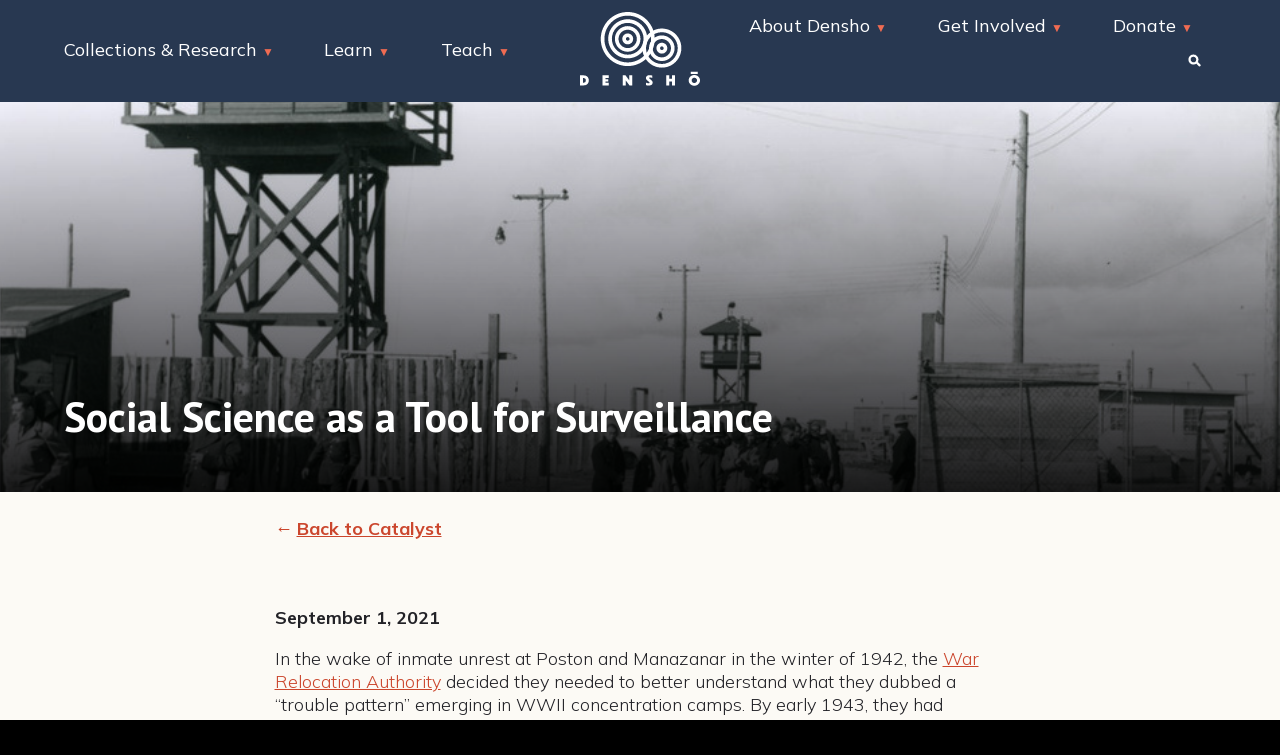

--- FILE ---
content_type: text/html; charset=UTF-8
request_url: https://densho.org/catalyst/social-science-as-a-tool-for-surveillance/
body_size: 25829
content:
<!doctype html>
<html lang="en-US">
<head>
	<meta charset="UTF-8">
<script type="text/javascript">
/* <![CDATA[ */
var gform;gform||(document.addEventListener("gform_main_scripts_loaded",function(){gform.scriptsLoaded=!0}),document.addEventListener("gform/theme/scripts_loaded",function(){gform.themeScriptsLoaded=!0}),window.addEventListener("DOMContentLoaded",function(){gform.domLoaded=!0}),gform={domLoaded:!1,scriptsLoaded:!1,themeScriptsLoaded:!1,isFormEditor:()=>"function"==typeof InitializeEditor,callIfLoaded:function(o){return!(!gform.domLoaded||!gform.scriptsLoaded||!gform.themeScriptsLoaded&&!gform.isFormEditor()||(gform.isFormEditor()&&console.warn("The use of gform.initializeOnLoaded() is deprecated in the form editor context and will be removed in Gravity Forms 3.1."),o(),0))},initializeOnLoaded:function(o){gform.callIfLoaded(o)||(document.addEventListener("gform_main_scripts_loaded",()=>{gform.scriptsLoaded=!0,gform.callIfLoaded(o)}),document.addEventListener("gform/theme/scripts_loaded",()=>{gform.themeScriptsLoaded=!0,gform.callIfLoaded(o)}),window.addEventListener("DOMContentLoaded",()=>{gform.domLoaded=!0,gform.callIfLoaded(o)}))},hooks:{action:{},filter:{}},addAction:function(o,r,e,t){gform.addHook("action",o,r,e,t)},addFilter:function(o,r,e,t){gform.addHook("filter",o,r,e,t)},doAction:function(o){gform.doHook("action",o,arguments)},applyFilters:function(o){return gform.doHook("filter",o,arguments)},removeAction:function(o,r){gform.removeHook("action",o,r)},removeFilter:function(o,r,e){gform.removeHook("filter",o,r,e)},addHook:function(o,r,e,t,n){null==gform.hooks[o][r]&&(gform.hooks[o][r]=[]);var d=gform.hooks[o][r];null==n&&(n=r+"_"+d.length),gform.hooks[o][r].push({tag:n,callable:e,priority:t=null==t?10:t})},doHook:function(r,o,e){var t;if(e=Array.prototype.slice.call(e,1),null!=gform.hooks[r][o]&&((o=gform.hooks[r][o]).sort(function(o,r){return o.priority-r.priority}),o.forEach(function(o){"function"!=typeof(t=o.callable)&&(t=window[t]),"action"==r?t.apply(null,e):e[0]=t.apply(null,e)})),"filter"==r)return e[0]},removeHook:function(o,r,t,n){var e;null!=gform.hooks[o][r]&&(e=(e=gform.hooks[o][r]).filter(function(o,r,e){return!!(null!=n&&n!=o.tag||null!=t&&t!=o.priority)}),gform.hooks[o][r]=e)}});
/* ]]> */
</script>

	<meta name="viewport" content="width=device-width, initial-scale=1">
	<link rel="profile" href="https://gmpg.org/xfn/11">
	<meta name='robots' content='index, follow, max-image-preview:large, max-snippet:-1, max-video-preview:-1' />

	<!-- This site is optimized with the Yoast SEO plugin v26.6 - https://yoast.com/wordpress/plugins/seo/ -->
	<title>Social Science as a Tool for Surveillance - Densho</title>
	<meta name="description" content="The War Relocation Authority employed social scientists to study Japanese American incarcerees -- and become part of the surveillance machine." />
	<link rel="canonical" href="https://densho.org/catalyst/social-science-as-a-tool-for-surveillance/" />
	<meta property="og:locale" content="en_US" />
	<meta property="og:type" content="article" />
	<meta property="og:title" content="Social Science as a Tool for Surveillance - Densho" />
	<meta property="og:description" content="The War Relocation Authority employed social scientists to study Japanese American incarcerees -- and become part of the surveillance machine." />
	<meta property="og:url" content="https://densho.org/catalyst/social-science-as-a-tool-for-surveillance/" />
	<meta property="og:site_name" content="Densho: Japanese American Incarceration and Japanese Internment" />
	<meta property="article:publisher" content="https://www.facebook.com/denshoproject/?ref=bookmarks" />
	<meta property="article:published_time" content="2021-09-01T16:48:03+00:00" />
	<meta property="article:modified_time" content="2021-11-19T23:45:15+00:00" />
	<meta property="og:image" content="https://densho.org/wp-content/uploads/2021/09/ddr-densho-122-697-mezzanine-b1c5ec16dd-a-1.jpeg" />
	<meta property="og:image:width" content="962" />
	<meta property="og:image:height" content="564" />
	<meta property="og:image:type" content="image/jpeg" />
	<meta name="author" content="Natasha Varner" />
	<meta name="twitter:card" content="summary_large_image" />
	<meta name="twitter:creator" content="@denshoproject" />
	<meta name="twitter:site" content="@denshoproject" />
	<meta name="twitter:label1" content="Written by" />
	<meta name="twitter:data1" content="Natasha Varner" />
	<meta name="twitter:label2" content="Est. reading time" />
	<meta name="twitter:data2" content="6 minutes" />
	<script type="application/ld+json" class="yoast-schema-graph">{"@context":"https://schema.org","@graph":[{"@type":"Article","@id":"https://densho.org/catalyst/social-science-as-a-tool-for-surveillance/#article","isPartOf":{"@id":"https://densho.org/catalyst/social-science-as-a-tool-for-surveillance/"},"author":{"name":"Natasha Varner","@id":"https://densho.org/#/schema/person/9bcfac66323124a42ae5bbd9e9b4eb07"},"headline":"Social Science as a Tool for Surveillance","datePublished":"2021-09-01T16:48:03+00:00","dateModified":"2021-11-19T23:45:15+00:00","mainEntityOfPage":{"@id":"https://densho.org/catalyst/social-science-as-a-tool-for-surveillance/"},"wordCount":1223,"commentCount":0,"publisher":{"@id":"https://densho.org/#organization"},"image":{"@id":"https://densho.org/catalyst/social-science-as-a-tool-for-surveillance/#primaryimage"},"thumbnailUrl":"https://densho.org/wp-content/uploads/2021/09/ddr-densho-122-697-mezzanine-b1c5ec16dd-a-1.jpeg","articleSection":["hidden histories"],"inLanguage":"en-US","potentialAction":[{"@type":"CommentAction","name":"Comment","target":["https://densho.org/catalyst/social-science-as-a-tool-for-surveillance/#respond"]}]},{"@type":"WebPage","@id":"https://densho.org/catalyst/social-science-as-a-tool-for-surveillance/","url":"https://densho.org/catalyst/social-science-as-a-tool-for-surveillance/","name":"Social Science as a Tool for Surveillance - Densho","isPartOf":{"@id":"https://densho.org/#website"},"primaryImageOfPage":{"@id":"https://densho.org/catalyst/social-science-as-a-tool-for-surveillance/#primaryimage"},"image":{"@id":"https://densho.org/catalyst/social-science-as-a-tool-for-surveillance/#primaryimage"},"thumbnailUrl":"https://densho.org/wp-content/uploads/2021/09/ddr-densho-122-697-mezzanine-b1c5ec16dd-a-1.jpeg","datePublished":"2021-09-01T16:48:03+00:00","dateModified":"2021-11-19T23:45:15+00:00","description":"The War Relocation Authority employed social scientists to study Japanese American incarcerees -- and become part of the surveillance machine.","breadcrumb":{"@id":"https://densho.org/catalyst/social-science-as-a-tool-for-surveillance/#breadcrumb"},"inLanguage":"en-US","potentialAction":[{"@type":"ReadAction","target":["https://densho.org/catalyst/social-science-as-a-tool-for-surveillance/"]}]},{"@type":"ImageObject","inLanguage":"en-US","@id":"https://densho.org/catalyst/social-science-as-a-tool-for-surveillance/#primaryimage","url":"https://densho.org/wp-content/uploads/2021/09/ddr-densho-122-697-mezzanine-b1c5ec16dd-a-1.jpeg","contentUrl":"https://densho.org/wp-content/uploads/2021/09/ddr-densho-122-697-mezzanine-b1c5ec16dd-a-1.jpeg","width":962,"height":564},{"@type":"BreadcrumbList","@id":"https://densho.org/catalyst/social-science-as-a-tool-for-surveillance/#breadcrumb","itemListElement":[{"@type":"ListItem","position":1,"name":"Home","item":"https://densho.org/"},{"@type":"ListItem","position":2,"name":"Catalyst","item":"https://densho.org/catalyst/"},{"@type":"ListItem","position":3,"name":"Social Science as a Tool for Surveillance"}]},{"@type":"WebSite","@id":"https://densho.org/#website","url":"https://densho.org/","name":"Densho: Japanese American Incarceration and Japanese Internment","description":"History and archives of World War II incarceration and internment.","publisher":{"@id":"https://densho.org/#organization"},"potentialAction":[{"@type":"SearchAction","target":{"@type":"EntryPoint","urlTemplate":"https://densho.org/?s={search_term_string}"},"query-input":{"@type":"PropertyValueSpecification","valueRequired":true,"valueName":"search_term_string"}}],"inLanguage":"en-US"},{"@type":"Organization","@id":"https://densho.org/#organization","name":"Densho: Japanese American Incarceration and Japanese Internment","url":"https://densho.org/","logo":{"@type":"ImageObject","inLanguage":"en-US","@id":"https://densho.org/#/schema/logo/image/","url":"https://densho.org/wp-content/uploads/2021/08/Logo.svg","contentUrl":"https://densho.org/wp-content/uploads/2021/08/Logo.svg","caption":"Densho: Japanese American Incarceration and Japanese Internment"},"image":{"@id":"https://densho.org/#/schema/logo/image/"},"sameAs":["https://www.facebook.com/denshoproject/?ref=bookmarks","https://x.com/denshoproject","http://@denshoproject"]},{"@type":"Person","@id":"https://densho.org/#/schema/person/9bcfac66323124a42ae5bbd9e9b4eb07","name":"Natasha Varner","url":"https://densho.org/catalyst/author/natashavarner/"}]}</script>
	<!-- / Yoast SEO plugin. -->


<link rel='dns-prefetch' href='//fonts.googleapis.com' />
<link rel="alternate" type="application/rss+xml" title="Densho: Japanese American Incarceration and Japanese Internment &raquo; Feed" href="https://densho.org/feed/" />
<link rel="alternate" type="application/rss+xml" title="Densho: Japanese American Incarceration and Japanese Internment &raquo; Comments Feed" href="https://densho.org/comments/feed/" />
<link rel="alternate" type="application/rss+xml" title="Densho: Japanese American Incarceration and Japanese Internment &raquo; Social Science as a Tool for Surveillance Comments Feed" href="https://densho.org/catalyst/social-science-as-a-tool-for-surveillance/feed/" />
<link rel="alternate" title="oEmbed (JSON)" type="application/json+oembed" href="https://densho.org/wp-json/oembed/1.0/embed?url=https%3A%2F%2Fdensho.org%2Fcatalyst%2Fsocial-science-as-a-tool-for-surveillance%2F" />
<link rel="alternate" title="oEmbed (XML)" type="text/xml+oembed" href="https://densho.org/wp-json/oembed/1.0/embed?url=https%3A%2F%2Fdensho.org%2Fcatalyst%2Fsocial-science-as-a-tool-for-surveillance%2F&#038;format=xml" />
		<style>
			.lazyload,
			.lazyloading {
				max-width: 100%;
			}
		</style>
		<style id='wp-img-auto-sizes-contain-inline-css' type='text/css'>
img:is([sizes=auto i],[sizes^="auto," i]){contain-intrinsic-size:3000px 1500px}
/*# sourceURL=wp-img-auto-sizes-contain-inline-css */
</style>
<style id='wp-block-library-inline-css' type='text/css'>
:root{--wp-block-synced-color:#7a00df;--wp-block-synced-color--rgb:122,0,223;--wp-bound-block-color:var(--wp-block-synced-color);--wp-editor-canvas-background:#ddd;--wp-admin-theme-color:#007cba;--wp-admin-theme-color--rgb:0,124,186;--wp-admin-theme-color-darker-10:#006ba1;--wp-admin-theme-color-darker-10--rgb:0,107,160.5;--wp-admin-theme-color-darker-20:#005a87;--wp-admin-theme-color-darker-20--rgb:0,90,135;--wp-admin-border-width-focus:2px}@media (min-resolution:192dpi){:root{--wp-admin-border-width-focus:1.5px}}.wp-element-button{cursor:pointer}:root .has-very-light-gray-background-color{background-color:#eee}:root .has-very-dark-gray-background-color{background-color:#313131}:root .has-very-light-gray-color{color:#eee}:root .has-very-dark-gray-color{color:#313131}:root .has-vivid-green-cyan-to-vivid-cyan-blue-gradient-background{background:linear-gradient(135deg,#00d084,#0693e3)}:root .has-purple-crush-gradient-background{background:linear-gradient(135deg,#34e2e4,#4721fb 50%,#ab1dfe)}:root .has-hazy-dawn-gradient-background{background:linear-gradient(135deg,#faaca8,#dad0ec)}:root .has-subdued-olive-gradient-background{background:linear-gradient(135deg,#fafae1,#67a671)}:root .has-atomic-cream-gradient-background{background:linear-gradient(135deg,#fdd79a,#004a59)}:root .has-nightshade-gradient-background{background:linear-gradient(135deg,#330968,#31cdcf)}:root .has-midnight-gradient-background{background:linear-gradient(135deg,#020381,#2874fc)}:root{--wp--preset--font-size--normal:16px;--wp--preset--font-size--huge:42px}.has-regular-font-size{font-size:1em}.has-larger-font-size{font-size:2.625em}.has-normal-font-size{font-size:var(--wp--preset--font-size--normal)}.has-huge-font-size{font-size:var(--wp--preset--font-size--huge)}.has-text-align-center{text-align:center}.has-text-align-left{text-align:left}.has-text-align-right{text-align:right}.has-fit-text{white-space:nowrap!important}#end-resizable-editor-section{display:none}.aligncenter{clear:both}.items-justified-left{justify-content:flex-start}.items-justified-center{justify-content:center}.items-justified-right{justify-content:flex-end}.items-justified-space-between{justify-content:space-between}.screen-reader-text{border:0;clip-path:inset(50%);height:1px;margin:-1px;overflow:hidden;padding:0;position:absolute;width:1px;word-wrap:normal!important}.screen-reader-text:focus{background-color:#ddd;clip-path:none;color:#444;display:block;font-size:1em;height:auto;left:5px;line-height:normal;padding:15px 23px 14px;text-decoration:none;top:5px;width:auto;z-index:100000}html :where(.has-border-color){border-style:solid}html :where([style*=border-top-color]){border-top-style:solid}html :where([style*=border-right-color]){border-right-style:solid}html :where([style*=border-bottom-color]){border-bottom-style:solid}html :where([style*=border-left-color]){border-left-style:solid}html :where([style*=border-width]){border-style:solid}html :where([style*=border-top-width]){border-top-style:solid}html :where([style*=border-right-width]){border-right-style:solid}html :where([style*=border-bottom-width]){border-bottom-style:solid}html :where([style*=border-left-width]){border-left-style:solid}html :where(img[class*=wp-image-]){height:auto;max-width:100%}:where(figure){margin:0 0 1em}html :where(.is-position-sticky){--wp-admin--admin-bar--position-offset:var(--wp-admin--admin-bar--height,0px)}@media screen and (max-width:600px){html :where(.is-position-sticky){--wp-admin--admin-bar--position-offset:0px}}

/*# sourceURL=wp-block-library-inline-css */
</style><style id='wp-block-heading-inline-css' type='text/css'>
h1:where(.wp-block-heading).has-background,h2:where(.wp-block-heading).has-background,h3:where(.wp-block-heading).has-background,h4:where(.wp-block-heading).has-background,h5:where(.wp-block-heading).has-background,h6:where(.wp-block-heading).has-background{padding:1.25em 2.375em}h1.has-text-align-left[style*=writing-mode]:where([style*=vertical-lr]),h1.has-text-align-right[style*=writing-mode]:where([style*=vertical-rl]),h2.has-text-align-left[style*=writing-mode]:where([style*=vertical-lr]),h2.has-text-align-right[style*=writing-mode]:where([style*=vertical-rl]),h3.has-text-align-left[style*=writing-mode]:where([style*=vertical-lr]),h3.has-text-align-right[style*=writing-mode]:where([style*=vertical-rl]),h4.has-text-align-left[style*=writing-mode]:where([style*=vertical-lr]),h4.has-text-align-right[style*=writing-mode]:where([style*=vertical-rl]),h5.has-text-align-left[style*=writing-mode]:where([style*=vertical-lr]),h5.has-text-align-right[style*=writing-mode]:where([style*=vertical-rl]),h6.has-text-align-left[style*=writing-mode]:where([style*=vertical-lr]),h6.has-text-align-right[style*=writing-mode]:where([style*=vertical-rl]){rotate:180deg}
/*# sourceURL=https://densho.org/wp-includes/blocks/heading/style.min.css */
</style>
<style id='wp-block-image-inline-css' type='text/css'>
.wp-block-image>a,.wp-block-image>figure>a{display:inline-block}.wp-block-image img{box-sizing:border-box;height:auto;max-width:100%;vertical-align:bottom}@media not (prefers-reduced-motion){.wp-block-image img.hide{visibility:hidden}.wp-block-image img.show{animation:show-content-image .4s}}.wp-block-image[style*=border-radius] img,.wp-block-image[style*=border-radius]>a{border-radius:inherit}.wp-block-image.has-custom-border img{box-sizing:border-box}.wp-block-image.aligncenter{text-align:center}.wp-block-image.alignfull>a,.wp-block-image.alignwide>a{width:100%}.wp-block-image.alignfull img,.wp-block-image.alignwide img{height:auto;width:100%}.wp-block-image .aligncenter,.wp-block-image .alignleft,.wp-block-image .alignright,.wp-block-image.aligncenter,.wp-block-image.alignleft,.wp-block-image.alignright{display:table}.wp-block-image .aligncenter>figcaption,.wp-block-image .alignleft>figcaption,.wp-block-image .alignright>figcaption,.wp-block-image.aligncenter>figcaption,.wp-block-image.alignleft>figcaption,.wp-block-image.alignright>figcaption{caption-side:bottom;display:table-caption}.wp-block-image .alignleft{float:left;margin:.5em 1em .5em 0}.wp-block-image .alignright{float:right;margin:.5em 0 .5em 1em}.wp-block-image .aligncenter{margin-left:auto;margin-right:auto}.wp-block-image :where(figcaption){margin-bottom:1em;margin-top:.5em}.wp-block-image.is-style-circle-mask img{border-radius:9999px}@supports ((-webkit-mask-image:none) or (mask-image:none)) or (-webkit-mask-image:none){.wp-block-image.is-style-circle-mask img{border-radius:0;-webkit-mask-image:url('data:image/svg+xml;utf8,<svg viewBox="0 0 100 100" xmlns="http://www.w3.org/2000/svg"><circle cx="50" cy="50" r="50"/></svg>');mask-image:url('data:image/svg+xml;utf8,<svg viewBox="0 0 100 100" xmlns="http://www.w3.org/2000/svg"><circle cx="50" cy="50" r="50"/></svg>');mask-mode:alpha;-webkit-mask-position:center;mask-position:center;-webkit-mask-repeat:no-repeat;mask-repeat:no-repeat;-webkit-mask-size:contain;mask-size:contain}}:root :where(.wp-block-image.is-style-rounded img,.wp-block-image .is-style-rounded img){border-radius:9999px}.wp-block-image figure{margin:0}.wp-lightbox-container{display:flex;flex-direction:column;position:relative}.wp-lightbox-container img{cursor:zoom-in}.wp-lightbox-container img:hover+button{opacity:1}.wp-lightbox-container button{align-items:center;backdrop-filter:blur(16px) saturate(180%);background-color:#5a5a5a40;border:none;border-radius:4px;cursor:zoom-in;display:flex;height:20px;justify-content:center;opacity:0;padding:0;position:absolute;right:16px;text-align:center;top:16px;width:20px;z-index:100}@media not (prefers-reduced-motion){.wp-lightbox-container button{transition:opacity .2s ease}}.wp-lightbox-container button:focus-visible{outline:3px auto #5a5a5a40;outline:3px auto -webkit-focus-ring-color;outline-offset:3px}.wp-lightbox-container button:hover{cursor:pointer;opacity:1}.wp-lightbox-container button:focus{opacity:1}.wp-lightbox-container button:focus,.wp-lightbox-container button:hover,.wp-lightbox-container button:not(:hover):not(:active):not(.has-background){background-color:#5a5a5a40;border:none}.wp-lightbox-overlay{box-sizing:border-box;cursor:zoom-out;height:100vh;left:0;overflow:hidden;position:fixed;top:0;visibility:hidden;width:100%;z-index:100000}.wp-lightbox-overlay .close-button{align-items:center;cursor:pointer;display:flex;justify-content:center;min-height:40px;min-width:40px;padding:0;position:absolute;right:calc(env(safe-area-inset-right) + 16px);top:calc(env(safe-area-inset-top) + 16px);z-index:5000000}.wp-lightbox-overlay .close-button:focus,.wp-lightbox-overlay .close-button:hover,.wp-lightbox-overlay .close-button:not(:hover):not(:active):not(.has-background){background:none;border:none}.wp-lightbox-overlay .lightbox-image-container{height:var(--wp--lightbox-container-height);left:50%;overflow:hidden;position:absolute;top:50%;transform:translate(-50%,-50%);transform-origin:top left;width:var(--wp--lightbox-container-width);z-index:9999999999}.wp-lightbox-overlay .wp-block-image{align-items:center;box-sizing:border-box;display:flex;height:100%;justify-content:center;margin:0;position:relative;transform-origin:0 0;width:100%;z-index:3000000}.wp-lightbox-overlay .wp-block-image img{height:var(--wp--lightbox-image-height);min-height:var(--wp--lightbox-image-height);min-width:var(--wp--lightbox-image-width);width:var(--wp--lightbox-image-width)}.wp-lightbox-overlay .wp-block-image figcaption{display:none}.wp-lightbox-overlay button{background:none;border:none}.wp-lightbox-overlay .scrim{background-color:#fff;height:100%;opacity:.9;position:absolute;width:100%;z-index:2000000}.wp-lightbox-overlay.active{visibility:visible}@media not (prefers-reduced-motion){.wp-lightbox-overlay.active{animation:turn-on-visibility .25s both}.wp-lightbox-overlay.active img{animation:turn-on-visibility .35s both}.wp-lightbox-overlay.show-closing-animation:not(.active){animation:turn-off-visibility .35s both}.wp-lightbox-overlay.show-closing-animation:not(.active) img{animation:turn-off-visibility .25s both}.wp-lightbox-overlay.zoom.active{animation:none;opacity:1;visibility:visible}.wp-lightbox-overlay.zoom.active .lightbox-image-container{animation:lightbox-zoom-in .4s}.wp-lightbox-overlay.zoom.active .lightbox-image-container img{animation:none}.wp-lightbox-overlay.zoom.active .scrim{animation:turn-on-visibility .4s forwards}.wp-lightbox-overlay.zoom.show-closing-animation:not(.active){animation:none}.wp-lightbox-overlay.zoom.show-closing-animation:not(.active) .lightbox-image-container{animation:lightbox-zoom-out .4s}.wp-lightbox-overlay.zoom.show-closing-animation:not(.active) .lightbox-image-container img{animation:none}.wp-lightbox-overlay.zoom.show-closing-animation:not(.active) .scrim{animation:turn-off-visibility .4s forwards}}@keyframes show-content-image{0%{visibility:hidden}99%{visibility:hidden}to{visibility:visible}}@keyframes turn-on-visibility{0%{opacity:0}to{opacity:1}}@keyframes turn-off-visibility{0%{opacity:1;visibility:visible}99%{opacity:0;visibility:visible}to{opacity:0;visibility:hidden}}@keyframes lightbox-zoom-in{0%{transform:translate(calc((-100vw + var(--wp--lightbox-scrollbar-width))/2 + var(--wp--lightbox-initial-left-position)),calc(-50vh + var(--wp--lightbox-initial-top-position))) scale(var(--wp--lightbox-scale))}to{transform:translate(-50%,-50%) scale(1)}}@keyframes lightbox-zoom-out{0%{transform:translate(-50%,-50%) scale(1);visibility:visible}99%{visibility:visible}to{transform:translate(calc((-100vw + var(--wp--lightbox-scrollbar-width))/2 + var(--wp--lightbox-initial-left-position)),calc(-50vh + var(--wp--lightbox-initial-top-position))) scale(var(--wp--lightbox-scale));visibility:hidden}}
/*# sourceURL=https://densho.org/wp-includes/blocks/image/style.min.css */
</style>
<style id='wp-block-paragraph-inline-css' type='text/css'>
.is-small-text{font-size:.875em}.is-regular-text{font-size:1em}.is-large-text{font-size:2.25em}.is-larger-text{font-size:3em}.has-drop-cap:not(:focus):first-letter{float:left;font-size:8.4em;font-style:normal;font-weight:100;line-height:.68;margin:.05em .1em 0 0;text-transform:uppercase}body.rtl .has-drop-cap:not(:focus):first-letter{float:none;margin-left:.1em}p.has-drop-cap.has-background{overflow:hidden}:root :where(p.has-background){padding:1.25em 2.375em}:where(p.has-text-color:not(.has-link-color)) a{color:inherit}p.has-text-align-left[style*="writing-mode:vertical-lr"],p.has-text-align-right[style*="writing-mode:vertical-rl"]{rotate:180deg}
/*# sourceURL=https://densho.org/wp-includes/blocks/paragraph/style.min.css */
</style>
<style id='global-styles-inline-css' type='text/css'>
:root{--wp--preset--aspect-ratio--square: 1;--wp--preset--aspect-ratio--4-3: 4/3;--wp--preset--aspect-ratio--3-4: 3/4;--wp--preset--aspect-ratio--3-2: 3/2;--wp--preset--aspect-ratio--2-3: 2/3;--wp--preset--aspect-ratio--16-9: 16/9;--wp--preset--aspect-ratio--9-16: 9/16;--wp--preset--color--black: #000000;--wp--preset--color--cyan-bluish-gray: #abb8c3;--wp--preset--color--white: #ffffff;--wp--preset--color--pale-pink: #f78da7;--wp--preset--color--vivid-red: #cf2e2e;--wp--preset--color--luminous-vivid-orange: #ff6900;--wp--preset--color--luminous-vivid-amber: #fcb900;--wp--preset--color--light-green-cyan: #7bdcb5;--wp--preset--color--vivid-green-cyan: #00d084;--wp--preset--color--pale-cyan-blue: #8ed1fc;--wp--preset--color--vivid-cyan-blue: #0693e3;--wp--preset--color--vivid-purple: #9b51e0;--wp--preset--color--beige: #F3EAD1;--wp--preset--color--salmon: #F06B52;--wp--preset--color--off-white-blue: #A9AFB9;--wp--preset--color--light-blue: #425A7D;--wp--preset--color--dark-blue: #283851;--wp--preset--color--raisin: #222227;--wp--preset--gradient--vivid-cyan-blue-to-vivid-purple: linear-gradient(135deg,rgb(6,147,227) 0%,rgb(155,81,224) 100%);--wp--preset--gradient--light-green-cyan-to-vivid-green-cyan: linear-gradient(135deg,rgb(122,220,180) 0%,rgb(0,208,130) 100%);--wp--preset--gradient--luminous-vivid-amber-to-luminous-vivid-orange: linear-gradient(135deg,rgb(252,185,0) 0%,rgb(255,105,0) 100%);--wp--preset--gradient--luminous-vivid-orange-to-vivid-red: linear-gradient(135deg,rgb(255,105,0) 0%,rgb(207,46,46) 100%);--wp--preset--gradient--very-light-gray-to-cyan-bluish-gray: linear-gradient(135deg,rgb(238,238,238) 0%,rgb(169,184,195) 100%);--wp--preset--gradient--cool-to-warm-spectrum: linear-gradient(135deg,rgb(74,234,220) 0%,rgb(151,120,209) 20%,rgb(207,42,186) 40%,rgb(238,44,130) 60%,rgb(251,105,98) 80%,rgb(254,248,76) 100%);--wp--preset--gradient--blush-light-purple: linear-gradient(135deg,rgb(255,206,236) 0%,rgb(152,150,240) 100%);--wp--preset--gradient--blush-bordeaux: linear-gradient(135deg,rgb(254,205,165) 0%,rgb(254,45,45) 50%,rgb(107,0,62) 100%);--wp--preset--gradient--luminous-dusk: linear-gradient(135deg,rgb(255,203,112) 0%,rgb(199,81,192) 50%,rgb(65,88,208) 100%);--wp--preset--gradient--pale-ocean: linear-gradient(135deg,rgb(255,245,203) 0%,rgb(182,227,212) 50%,rgb(51,167,181) 100%);--wp--preset--gradient--electric-grass: linear-gradient(135deg,rgb(202,248,128) 0%,rgb(113,206,126) 100%);--wp--preset--gradient--midnight: linear-gradient(135deg,rgb(2,3,129) 0%,rgb(40,116,252) 100%);--wp--preset--font-size--small: 13px;--wp--preset--font-size--medium: 20px;--wp--preset--font-size--large: 36px;--wp--preset--font-size--x-large: 42px;--wp--preset--spacing--20: 0.44rem;--wp--preset--spacing--30: 0.67rem;--wp--preset--spacing--40: 1rem;--wp--preset--spacing--50: 1.5rem;--wp--preset--spacing--60: 2.25rem;--wp--preset--spacing--70: 3.38rem;--wp--preset--spacing--80: 5.06rem;--wp--preset--shadow--natural: 6px 6px 9px rgba(0, 0, 0, 0.2);--wp--preset--shadow--deep: 12px 12px 50px rgba(0, 0, 0, 0.4);--wp--preset--shadow--sharp: 6px 6px 0px rgba(0, 0, 0, 0.2);--wp--preset--shadow--outlined: 6px 6px 0px -3px rgb(255, 255, 255), 6px 6px rgb(0, 0, 0);--wp--preset--shadow--crisp: 6px 6px 0px rgb(0, 0, 0);}:where(.is-layout-flex){gap: 0.5em;}:where(.is-layout-grid){gap: 0.5em;}body .is-layout-flex{display: flex;}.is-layout-flex{flex-wrap: wrap;align-items: center;}.is-layout-flex > :is(*, div){margin: 0;}body .is-layout-grid{display: grid;}.is-layout-grid > :is(*, div){margin: 0;}:where(.wp-block-columns.is-layout-flex){gap: 2em;}:where(.wp-block-columns.is-layout-grid){gap: 2em;}:where(.wp-block-post-template.is-layout-flex){gap: 1.25em;}:where(.wp-block-post-template.is-layout-grid){gap: 1.25em;}.has-black-color{color: var(--wp--preset--color--black) !important;}.has-cyan-bluish-gray-color{color: var(--wp--preset--color--cyan-bluish-gray) !important;}.has-white-color{color: var(--wp--preset--color--white) !important;}.has-pale-pink-color{color: var(--wp--preset--color--pale-pink) !important;}.has-vivid-red-color{color: var(--wp--preset--color--vivid-red) !important;}.has-luminous-vivid-orange-color{color: var(--wp--preset--color--luminous-vivid-orange) !important;}.has-luminous-vivid-amber-color{color: var(--wp--preset--color--luminous-vivid-amber) !important;}.has-light-green-cyan-color{color: var(--wp--preset--color--light-green-cyan) !important;}.has-vivid-green-cyan-color{color: var(--wp--preset--color--vivid-green-cyan) !important;}.has-pale-cyan-blue-color{color: var(--wp--preset--color--pale-cyan-blue) !important;}.has-vivid-cyan-blue-color{color: var(--wp--preset--color--vivid-cyan-blue) !important;}.has-vivid-purple-color{color: var(--wp--preset--color--vivid-purple) !important;}.has-black-background-color{background-color: var(--wp--preset--color--black) !important;}.has-cyan-bluish-gray-background-color{background-color: var(--wp--preset--color--cyan-bluish-gray) !important;}.has-white-background-color{background-color: var(--wp--preset--color--white) !important;}.has-pale-pink-background-color{background-color: var(--wp--preset--color--pale-pink) !important;}.has-vivid-red-background-color{background-color: var(--wp--preset--color--vivid-red) !important;}.has-luminous-vivid-orange-background-color{background-color: var(--wp--preset--color--luminous-vivid-orange) !important;}.has-luminous-vivid-amber-background-color{background-color: var(--wp--preset--color--luminous-vivid-amber) !important;}.has-light-green-cyan-background-color{background-color: var(--wp--preset--color--light-green-cyan) !important;}.has-vivid-green-cyan-background-color{background-color: var(--wp--preset--color--vivid-green-cyan) !important;}.has-pale-cyan-blue-background-color{background-color: var(--wp--preset--color--pale-cyan-blue) !important;}.has-vivid-cyan-blue-background-color{background-color: var(--wp--preset--color--vivid-cyan-blue) !important;}.has-vivid-purple-background-color{background-color: var(--wp--preset--color--vivid-purple) !important;}.has-black-border-color{border-color: var(--wp--preset--color--black) !important;}.has-cyan-bluish-gray-border-color{border-color: var(--wp--preset--color--cyan-bluish-gray) !important;}.has-white-border-color{border-color: var(--wp--preset--color--white) !important;}.has-pale-pink-border-color{border-color: var(--wp--preset--color--pale-pink) !important;}.has-vivid-red-border-color{border-color: var(--wp--preset--color--vivid-red) !important;}.has-luminous-vivid-orange-border-color{border-color: var(--wp--preset--color--luminous-vivid-orange) !important;}.has-luminous-vivid-amber-border-color{border-color: var(--wp--preset--color--luminous-vivid-amber) !important;}.has-light-green-cyan-border-color{border-color: var(--wp--preset--color--light-green-cyan) !important;}.has-vivid-green-cyan-border-color{border-color: var(--wp--preset--color--vivid-green-cyan) !important;}.has-pale-cyan-blue-border-color{border-color: var(--wp--preset--color--pale-cyan-blue) !important;}.has-vivid-cyan-blue-border-color{border-color: var(--wp--preset--color--vivid-cyan-blue) !important;}.has-vivid-purple-border-color{border-color: var(--wp--preset--color--vivid-purple) !important;}.has-vivid-cyan-blue-to-vivid-purple-gradient-background{background: var(--wp--preset--gradient--vivid-cyan-blue-to-vivid-purple) !important;}.has-light-green-cyan-to-vivid-green-cyan-gradient-background{background: var(--wp--preset--gradient--light-green-cyan-to-vivid-green-cyan) !important;}.has-luminous-vivid-amber-to-luminous-vivid-orange-gradient-background{background: var(--wp--preset--gradient--luminous-vivid-amber-to-luminous-vivid-orange) !important;}.has-luminous-vivid-orange-to-vivid-red-gradient-background{background: var(--wp--preset--gradient--luminous-vivid-orange-to-vivid-red) !important;}.has-very-light-gray-to-cyan-bluish-gray-gradient-background{background: var(--wp--preset--gradient--very-light-gray-to-cyan-bluish-gray) !important;}.has-cool-to-warm-spectrum-gradient-background{background: var(--wp--preset--gradient--cool-to-warm-spectrum) !important;}.has-blush-light-purple-gradient-background{background: var(--wp--preset--gradient--blush-light-purple) !important;}.has-blush-bordeaux-gradient-background{background: var(--wp--preset--gradient--blush-bordeaux) !important;}.has-luminous-dusk-gradient-background{background: var(--wp--preset--gradient--luminous-dusk) !important;}.has-pale-ocean-gradient-background{background: var(--wp--preset--gradient--pale-ocean) !important;}.has-electric-grass-gradient-background{background: var(--wp--preset--gradient--electric-grass) !important;}.has-midnight-gradient-background{background: var(--wp--preset--gradient--midnight) !important;}.has-small-font-size{font-size: var(--wp--preset--font-size--small) !important;}.has-medium-font-size{font-size: var(--wp--preset--font-size--medium) !important;}.has-large-font-size{font-size: var(--wp--preset--font-size--large) !important;}.has-x-large-font-size{font-size: var(--wp--preset--font-size--x-large) !important;}
/*# sourceURL=global-styles-inline-css */
</style>

<style id='classic-theme-styles-inline-css' type='text/css'>
/*! This file is auto-generated */
.wp-block-button__link{color:#fff;background-color:#32373c;border-radius:9999px;box-shadow:none;text-decoration:none;padding:calc(.667em + 2px) calc(1.333em + 2px);font-size:1.125em}.wp-block-file__button{background:#32373c;color:#fff;text-decoration:none}
/*# sourceURL=/wp-includes/css/classic-themes.min.css */
</style>
<link rel='stylesheet' id='wp-components-css' href='https://densho.org/wp-includes/css/dist/components/style.min.css?ver=6.9' type='text/css' media='all' />
<link rel='stylesheet' id='wp-preferences-css' href='https://densho.org/wp-includes/css/dist/preferences/style.min.css?ver=6.9' type='text/css' media='all' />
<link rel='stylesheet' id='wp-block-editor-css' href='https://densho.org/wp-includes/css/dist/block-editor/style.min.css?ver=6.9' type='text/css' media='all' />
<link rel='stylesheet' id='popup-maker-block-library-style-css' href='https://densho.org/wp-content/plugins/popup-maker/dist/packages/block-library-style.css?ver=dbea705cfafe089d65f1' type='text/css' media='all' />
<link rel='stylesheet' id='densho2021-style-css' href='https://densho.org/wp-content/themes/densho2021/style.css?ver=6.9-1.2.17' type='text/css' media='all' />
<link rel='stylesheet' id='densho-popup-styles-css' href='https://densho.org/wp-content/themes/densho2021/css/popup.css?ver=6.9' type='text/css' media='all' />
<link rel='stylesheet' id='densho2021-fonts-css' href='https://fonts.googleapis.com/css2?family=PT+Sans%3Awght%40400%3B700&#038;display=swap&#038;ver=6.9' type='text/css' media='all' />
<link rel='stylesheet' id='densho2021-fonts-s-css' href='https://fonts.googleapis.com/css2?family=Mulish%3Awght%40300%3B400%3B700&#038;display=swap&#038;ver=6.9' type='text/css' media='all' />
<link rel='stylesheet' id='dflip-style-css' href='https://densho.org/wp-content/plugins/3d-flipbook-dflip-lite/assets/css/dflip.min.css?ver=2.4.20' type='text/css' media='all' />
<script type="text/javascript" src="https://densho.org/wp-includes/js/jquery/jquery.min.js?ver=3.7.1" id="jquery-core-js"></script>
<script type="text/javascript" src="https://densho.org/wp-includes/js/jquery/jquery-migrate.min.js?ver=3.4.1" id="jquery-migrate-js"></script>
<link rel="https://api.w.org/" href="https://densho.org/wp-json/" /><link rel="alternate" title="JSON" type="application/json" href="https://densho.org/wp-json/wp/v2/posts/11854" /><link rel="EditURI" type="application/rsd+xml" title="RSD" href="https://densho.org/xmlrpc.php?rsd" />
<link rel='shortlink' href='https://densho.org/?p=11854' />
<!-- Global site tag (gtag.js) - Google Analytics -->
<script async src="https://www.googletagmanager.com/gtag/js?id=UA-1762741-1"></script>
<script>
  window.dataLayer = window.dataLayer || [];
  function gtag(){dataLayer.push(arguments);}
  gtag('js', new Date());
  gtag('config', 'UA-1762741-1');
</script>

<!-- Google Tag Manager -->
<script>(function(w,d,s,l,i){w[l]=w[l]||[];w[l].push({'gtm.start':
new Date().getTime(),event:'gtm.js'});var f=d.getElementsByTagName(s)[0],
j=d.createElement(s),dl=l!='dataLayer'?'&l='+l:'';j.async=true;j.src=
'https://www.googletagmanager.com/gtm.js?id='+i+dl;f.parentNode.insertBefore(j,f);
})(window,document,'script','dataLayer','GTM-P26JXXF');</script>
<!-- End Google Tag Manager -->

<!-- Givebutter Elements -->
<script>
    //window.Givebutter=window.Givebutter||function(){(Givebutter.q=Givebutter.q||[]).push(arguments)};Givebutter.l=+new Date;
    //window.Givebutter('setOptions',
    //{
       // "accountId": "zPZ1W2mDKYXjQZ3w"
   // });
</script>
<!--<script async src="https://js.givebutter.com/elements/latest.js" ></script>-->
<!-- End Givebutter Elements -->

<script async src="https://widgets.givebutter.com/latest.umd.cjs?acct=zPZ1W2mDKYXjQZ3w"></script>

<!-- Fundraise Up: the new standard for online giving -->
<script>(function(w,d,s,n,a){if(!w[n]){var l='call,catch,on,once,set,then,track'
.split(','),i,o=function(n){return'function'==typeof n?o.l.push([arguments])&&o
:function(){return o.l.push([n,arguments])&&o}},t=d.getElementsByTagName(s)[0],
j=d.createElement(s);j.async=!0;j.src='https://cdn.fundraiseup.com/widget/'+a;
t.parentNode.insertBefore(j,t);o.s=Date.now();o.v=4;o.h=w.location.href;o.l=[];
for(i=0;i<7;i++)o[l[i]]=o(l[i]);w[n]=o}
})(window,document,'script','FundraiseUp','AMPUYZKU');</script>
<!-- End Fundraise Up -->		<script>
			document.documentElement.className = document.documentElement.className.replace('no-js', 'js');
		</script>
				<style>
			.no-js img.lazyload {
				display: none;
			}

			figure.wp-block-image img.lazyloading {
				min-width: 150px;
			}

			.lazyload,
			.lazyloading {
				--smush-placeholder-width: 100px;
				--smush-placeholder-aspect-ratio: 1/1;
				width: var(--smush-image-width, var(--smush-placeholder-width)) !important;
				aspect-ratio: var(--smush-image-aspect-ratio, var(--smush-placeholder-aspect-ratio)) !important;
			}

						.lazyload, .lazyloading {
				opacity: 0;
			}

			.lazyloaded {
				opacity: 1;
				transition: opacity 400ms;
				transition-delay: 0ms;
			}

					</style>
		<link rel="icon" href="https://densho.org/wp-content/uploads/2021/11/cropped-Densho-logo-no-words-white-on-black-circle-32x32.png" sizes="32x32" />
<link rel="icon" href="https://densho.org/wp-content/uploads/2021/11/cropped-Densho-logo-no-words-white-on-black-circle-192x192.png" sizes="192x192" />
<link rel="apple-touch-icon" href="https://densho.org/wp-content/uploads/2021/11/cropped-Densho-logo-no-words-white-on-black-circle-180x180.png" />
<meta name="msapplication-TileImage" content="https://densho.org/wp-content/uploads/2021/11/cropped-Densho-logo-no-words-white-on-black-circle-270x270.png" />
		<style type="text/css" id="wp-custom-css">
			.wysiwyg .wp-block-quote p {
	font-size: .95rem;
	margin-bottom: 1.25rem;
	padding-left:20px;
	color:#2b2b30;
	border-left: 1px solid #2b2b30;
}

.wysiwyg .wp-block-quote {
	margin-bottom: 1.25rem;
	padding-left: 5px;
}

body .popmake.theme-14053  {
  opacity:.99;
}

body .popmake.theme-14053 .popmake-content .pum-title {
	margin-bottom:0;
	padding-top:10px;
}

body .popmake.theme-14053 .pum-content {
	padding:10px 10px 5px;
	font-size:15px;
}

body .popmake.theme-14053 .popmake-content p {
	font-size:15px;
	margin:1px;
}

body .popmake.theme-14053 .popmake-content form {
		padding-top:15px;
}

body .popmake.theme-14053 .popmake-content input {
	height:2.5em;
	font-size:13px !important;
	padding:5px 10px !important;
}

body .popmake.theme-14053 .popmake-content .gform_button {
	background:#283851 !important;
	font-size:15px !important;
	max-width:100%;
	min-height:2.4em !important;
	height:2.4em;
	padding:0 !important;
}

body .popmake.theme-14053 .popmake-content .gform_button:hover {
	background-color:#F3EAD1 !important;
}

body .popmake.theme-14053 .popmake-content .gform_footer {
	width:100% !important;
	margin:0;
	padding:15px 0 0;
}

body .popmake.theme-14053 .popmake-content .popmake-close{
	line-height:21px;
}

body .popmake.theme-14053 .popmake-content .popmake-close:hover{
	background-color: rgba( 243, 234, 209, 1 );
}

/* Contact Page */

.gform_wrapper.gravity-theme .contact-direction .gfield-choice-input + label {
	color: #fff;
}


/*  Voices - 2023 Gala */

.gform_required_legend, .gform_wrapper.gravity-theme .gfield-choice-input + label {
	color: #000;
}

.gform_required_legend, .gform_wrapper.gravity-theme .gfield-choice-input + label {
	color: white;
}
		</style>
		<link rel='stylesheet' id='gform_basic-css' href='https://densho.org/wp-content/plugins/gravityforms/assets/css/dist/basic.min.css?ver=2.9.24' type='text/css' media='all' />
<link rel='stylesheet' id='gform_theme_components-css' href='https://densho.org/wp-content/plugins/gravityforms/assets/css/dist/theme-components.min.css?ver=2.9.24' type='text/css' media='all' />
<link rel='stylesheet' id='gform_theme-css' href='https://densho.org/wp-content/plugins/gravityforms/assets/css/dist/theme.min.css?ver=2.9.24' type='text/css' media='all' />
</head>

<body class="wp-singular post-template-default single single-post postid-11854 single-format-standard wp-custom-logo wp-embed-responsive wp-theme-densho2021">
<div id="page" class="site">
	<a class="skip-link screen-reader-text" href="#content">Skip to content</a>
	<header id="masthead" class="site-header">
		<nav id="site-navigation" class="main-navigation">
			<div class="nav-wrap constrained">
				<div class="menu-wrap menu-wrap-left">
					<ul id="primary-menu-left" class="nav-menu nav-menu-full"><li id="menu-item-10314" class="menu-item menu-item-type-custom menu-item-object-custom menu-item-has-children menu-item-10314"><a href="#">Collections &#038; Research</a>
<ul class="sub-menu">
	<li id="menu-item-10618" class="menu-item menu-item-type-post_type menu-item-object-page menu-item-10618"><a href="https://densho.org/collections/">Collections Overview</a></li>
	<li id="menu-item-10334" class="menu-item menu-item-type-custom menu-item-object-custom menu-item-10334"><a target="_blank" href="https://ddr.densho.org/">Densho Digital Repository</a></li>
	<li id="menu-item-10638" class="menu-item menu-item-type-post_type menu-item-object-page menu-item-10638"><a href="https://densho.org/collections/oral-history/">Oral History</a></li>
	<li id="menu-item-10708" class="menu-item menu-item-type-post_type menu-item-object-page menu-item-10708"><a href="https://densho.org/collections/historical-materials/">Historical Materials</a></li>
	<li id="menu-item-10683" class="menu-item menu-item-type-post_type menu-item-object-page menu-item-10683"><a href="https://densho.org/collections/family-history/">Family History &#038; Genealogy</a></li>
	<li id="menu-item-10336" class="menu-item menu-item-type-custom menu-item-object-custom menu-item-10336"><a target="_blank" href="https://encyclopedia.densho.org/">Encyclopedia</a></li>
	<li id="menu-item-10337" class="menu-item menu-item-type-custom menu-item-object-custom menu-item-10337"><a target="_blank" href="https://ddr.densho.org/names">Names Registry</a></li>
	<li id="menu-item-10338" class="menu-item menu-item-type-custom menu-item-object-custom menu-item-10338"><a target="_blank" href="https://maps.densho.org/sitesofshame">Sites of Shame</a></li>
	<li id="menu-item-13381" class="menu-item menu-item-type-custom menu-item-object-custom menu-item-13381"><a target="_blank" href="https://maps.densho.org/sitesofshame/manzanar/?style=default">Manzanar CloseUp</a></li>
	<li id="menu-item-14037" class="menu-item menu-item-type-custom menu-item-object-custom menu-item-14037"><a target="_blank" href="https://resourceguide.densho.org/">Densho Resource Guide</a></li>
	<li id="menu-item-15168" class="menu-item menu-item-type-custom menu-item-object-custom menu-item-15168"><a href="https://ddr.densho.org/ddr-densho-1024/">Digital Library of Incarceration Films</a></li>
</ul>
</li>
<li id="menu-item-10315" class="menu-item menu-item-type-custom menu-item-object-custom menu-item-has-children menu-item-10315"><a href="#">Learn</a>
<ul class="sub-menu">
	<li id="menu-item-10501" class="menu-item menu-item-type-post_type menu-item-object-page menu-item-10501"><a href="https://densho.org/learn/">Learning Overview</a></li>
	<li id="menu-item-10502" class="menu-item menu-item-type-post_type menu-item-object-page menu-item-10502"><a href="https://densho.org/learn/introduction/">Introduction to WWII Incarceration</a></li>
	<li id="menu-item-11280" class="menu-item menu-item-type-post_type menu-item-object-page menu-item-11280"><a href="https://densho.org/learn/densho-catalyst-essays-and-opinion/">Densho Catalyst: Essays and Opinion</a></li>
	<li id="menu-item-10318" class="menu-item menu-item-type-post_type menu-item-object-page menu-item-10318"><a href="https://densho.org/campu/">Campu: A Podcast</a></li>
	<li id="menu-item-10319" class="menu-item menu-item-type-post_type menu-item-object-page menu-item-10319"><a href="https://densho.org/terminology/">Terminology</a></li>
	<li id="menu-item-11388" class="menu-item menu-item-type-post_type menu-item-object-page menu-item-11388"><a href="https://densho.org/learn/self-guided-learning/">Self-Guided Learning for Students</a></li>
	<li id="menu-item-10339" class="menu-item menu-item-type-custom menu-item-object-custom menu-item-10339"><a target="_blank" href="https://encyclopedia.densho.org/">Encyclopedia</a></li>
	<li id="menu-item-15167" class="menu-item menu-item-type-custom menu-item-object-custom menu-item-15167"><a href="https://ddr.densho.org/ddr-densho-1024/">Digital Library of Incarceration Films</a></li>
	<li id="menu-item-11387" class="menu-item menu-item-type-post_type menu-item-object-event menu-item-11387"><a href="https://densho.org/events/facing-the-mountain-virtual-book-launch-event/">Facing the Mountain (Book)</a></li>
</ul>
</li>
<li id="menu-item-10316" class="menu-item menu-item-type-custom menu-item-object-custom menu-item-has-children menu-item-10316"><a href="#">Teach</a>
<ul class="sub-menu">
	<li id="menu-item-10788" class="menu-item menu-item-type-post_type menu-item-object-page menu-item-10788"><a href="https://densho.org/teach/">Teaching Overview</a></li>
	<li id="menu-item-11911" class="menu-item menu-item-type-post_type menu-item-object-page menu-item-11911"><a href="https://densho.org/teach/lesson-plans/">Lesson Plans</a></li>
	<li id="menu-item-10340" class="menu-item menu-item-type-custom menu-item-object-custom menu-item-10340"><a target="_blank" href="https://resourceguide.densho.org/">Densho Resource Guide</a></li>
	<li id="menu-item-11242" class="menu-item menu-item-type-post_type menu-item-object-page menu-item-11242"><a href="https://densho.org/learn/introduction/">Introduction to WWII Incarceration</a></li>
	<li id="menu-item-10321" class="menu-item menu-item-type-post_type menu-item-object-page menu-item-10321"><a href="https://densho.org/terminology/">Terminology</a></li>
	<li id="menu-item-11243" class="menu-item menu-item-type-post_type menu-item-object-page menu-item-11243"><a href="https://densho.org/collections/">Collections &#038; Research Overview</a></li>
</ul>
</li>
</ul>				</div>
				<div class="site-branding">
					<a href="https://densho.org/" class="custom-logo-link" rel="home"><img src="https://densho.org/wp-content/uploads/2021/08/Logo.svg" class="custom-logo" alt="Densho: Japanese American Incarceration and Japanese Internment" decoding="async" /></a>											<p class="site-title">Densho: Japanese American Incarceration and Japanese Internment</p>
									</div><!-- .site-branding -->
				<button type="button" class="menu-toggle menu-open" aria-label="toggle menu" aria-controls="mobile-nav" aria-expanded="false">
					<span></span>
					<span></span>
					<span></span>
				</button>
				<div class="menu-wrap menu-wrap-right">
					<ul id="primary-menu-right" class="nav-menu nav-menu-full">
						<li id="menu-item-10322" class="menu-item menu-item-type-custom menu-item-object-custom menu-item-has-children menu-item-10322"><a href="#">About Densho</a>
<ul class="sub-menu">
	<li id="menu-item-10722" class="menu-item menu-item-type-post_type menu-item-object-page menu-item-10722"><a href="https://densho.org/about-densho/">About Us</a></li>
	<li id="menu-item-10329" class="menu-item menu-item-type-post_type menu-item-object-page menu-item-10329"><a href="https://densho.org/board-staff/">Board &#038; Staff</a></li>
	<li id="menu-item-10757" class="menu-item menu-item-type-post_type menu-item-object-page menu-item-10757"><a href="https://densho.org/about-densho/densho-history/">History of Densho</a></li>
	<li id="menu-item-12058" class="menu-item menu-item-type-post_type menu-item-object-page menu-item-12058"><a href="https://densho.org/densho-artist-in-residence-program/">Densho Artist-in-Residence Program</a></li>
	<li id="menu-item-12197" class="menu-item menu-item-type-post_type menu-item-object-page menu-item-12197"><a href="https://densho.org/media-mentions/">Media Mentions</a></li>
	<li id="menu-item-11288" class="menu-item menu-item-type-post_type menu-item-object-page menu-item-11288"><a href="https://densho.org/about-densho/for-media-researchers-and-artists/">For Media, Researchers, &#038; Artists</a></li>
	<li id="menu-item-10332" class="menu-item menu-item-type-post_type menu-item-object-page menu-item-10332"><a href="https://densho.org/faq/">Frequently Asked Questions</a></li>
	<li id="menu-item-10331" class="menu-item menu-item-type-post_type menu-item-object-page menu-item-10331"><a href="https://densho.org/contact-us/">Contact Us</a></li>
</ul>
</li>
<li id="menu-item-10323" class="menu-item menu-item-type-custom menu-item-object-custom menu-item-has-children menu-item-10323"><a href="#">Get Involved</a>
<ul class="sub-menu">
	<li id="menu-item-10326" class="menu-item menu-item-type-post_type menu-item-object-page menu-item-10326"><a href="https://densho.org/get-involved/">Get Involved Overview</a></li>
	<li id="menu-item-10328" class="menu-item menu-item-type-post_type menu-item-object-page menu-item-10328"><a href="https://densho.org/give/">Donate</a></li>
	<li id="menu-item-11244" class="menu-item menu-item-type-post_type menu-item-object-page menu-item-11244"><a href="https://densho.org/events/">Events</a></li>
	<li id="menu-item-10972" class="menu-item menu-item-type-post_type menu-item-object-page menu-item-10972"><a href="https://densho.org/get-involved/volunteer-jobs/">Volunteer &#038; Jobs</a></li>
	<li id="menu-item-10327" class="menu-item menu-item-type-post_type menu-item-object-page menu-item-10327"><a href="https://densho.org/share-your-collections/">Share Your Collections</a></li>
	<li id="menu-item-11344" class="menu-item menu-item-type-custom menu-item-object-custom menu-item-11344"><a target="_blank" href="https://docs.google.com/forms/d/e/1FAIpQLSecG2ahNccUVRwj_bSK07RvXXl7nm2qhnhsLYqw2ZL63Mo3Ew/viewform">Nominate a Narrator</a></li>
	<li id="menu-item-11245" class="menu-item menu-item-type-post_type menu-item-object-page menu-item-11245"><a href="https://densho.org/promote-equity-today/">Promote Equity Today</a></li>
</ul>
</li>
<li id="menu-item-13588" class="menu-item menu-item-type-custom menu-item-object-custom menu-item-has-children menu-item-13588"><a href="https://densho.donorsupport.co/-/XAJERNYJ">Donate</a>
<ul class="sub-menu">
	<li id="menu-item-13640" class="menu-item menu-item-type-custom menu-item-object-custom menu-item-13640"><a href="https://densho.donorsupport.co/-/XAJERNYJ">Make A Gift</a></li>
	<li id="menu-item-13639" class="menu-item menu-item-type-post_type menu-item-object-page menu-item-13639"><a href="https://densho.org/give/">Other Giving Options</a></li>
</ul>
</li>
						<li class="hsearch__wrap">
							<button class="hsearch__toggle" aria-label="Toggle Search Bar" aria-controls="hsearch-full" aria-expanded="false">
								<svg width="17" height="17" viewBox="0 0 17 17" fill="none" xmlns="http://www.w3.org/2000/svg">
	<circle cx="7.10724" cy="7.25909" r="5.10724" stroke="white" stroke-width="3"/>
	<line x1="12.3166" y1="12.0439" x2="14.9999" y2="14.7273" stroke="white" stroke-width="3" stroke-linecap="round" stroke-linejoin="round"/>
</svg>							</button>
							<div id="hsearch-full" class="hsearch hsearch--full" aria-expanded="false">
								<button class="hsearch__close" aria-label="Toggle Search Bar">
									<svg fill="#FFFFFF" xmlns="http://www.w3.org/2000/svg"  viewBox="0 0 50 50" width="50px" height="50px"><path d="M 5.9199219 6 L 20.582031 27.375 L 6.2304688 44 L 9.4101562 44 L 21.986328 29.421875 L 31.986328 44 L 44 44 L 28.681641 21.669922 L 42.199219 6 L 39.029297 6 L 27.275391 19.617188 L 17.933594 6 L 5.9199219 6 z M 9.7167969 8 L 16.880859 8 L 40.203125 42 L 33.039062 42 L 9.7167969 8 z"/></svg>								</button>
								<form role="search" method="get" class="search-form" action="https://densho.org/">
				<label>
					<span class="screen-reader-text">Search for:</span>
					<input type="search" class="search-field" placeholder="Search &hellip;" value="" name="s" />
				</label>
				<input type="submit" class="search-submit" value="Search" />
			</form>							</div>
						</li>
					</ul>
				</div>
			</div>
			<div class="mobile-menu-wrap" id="mobile-nav" aria-expanded="false">
				<div class="mobile-menu-header constrained">
					<div class="site-branding">
						<a href="https://densho.org/" class="custom-logo-link" rel="home"><img src="https://densho.org/wp-content/uploads/2021/08/Logo.svg" class="custom-logo" alt="Densho: Japanese American Incarceration and Japanese Internment" decoding="async" /></a>													<p class="site-title">Densho: Japanese American Incarceration and Japanese Internment</p>
											</div><!-- .site-branding -->
					<button type="button" class="menu-toggle menu-close" aria-label="close menu" aria-controls="mobile-nav" aria-expanded="false">
						<span></span>
						<span></span>
						<span></span>
					</button>
				</div>

				<ul id="primary-menu-mobile" class="nav-menu nav-menu-mobile">
					<li class="menu-item menu-item-type-custom menu-item-object-custom menu-item-has-children menu-item-10314"><a href="#">Collections &#038; Research</a>
<ul class="sub-menu">
	<li class="menu-item menu-item-type-post_type menu-item-object-page menu-item-10618"><a href="https://densho.org/collections/">Collections Overview</a></li>
	<li class="menu-item menu-item-type-custom menu-item-object-custom menu-item-10334"><a target="_blank" href="https://ddr.densho.org/">Densho Digital Repository</a></li>
	<li class="menu-item menu-item-type-post_type menu-item-object-page menu-item-10638"><a href="https://densho.org/collections/oral-history/">Oral History</a></li>
	<li class="menu-item menu-item-type-post_type menu-item-object-page menu-item-10708"><a href="https://densho.org/collections/historical-materials/">Historical Materials</a></li>
	<li class="menu-item menu-item-type-post_type menu-item-object-page menu-item-10683"><a href="https://densho.org/collections/family-history/">Family History &#038; Genealogy</a></li>
	<li class="menu-item menu-item-type-custom menu-item-object-custom menu-item-10336"><a target="_blank" href="https://encyclopedia.densho.org/">Encyclopedia</a></li>
	<li class="menu-item menu-item-type-custom menu-item-object-custom menu-item-10337"><a target="_blank" href="https://ddr.densho.org/names">Names Registry</a></li>
	<li class="menu-item menu-item-type-custom menu-item-object-custom menu-item-10338"><a target="_blank" href="https://maps.densho.org/sitesofshame">Sites of Shame</a></li>
	<li class="menu-item menu-item-type-custom menu-item-object-custom menu-item-13381"><a target="_blank" href="https://maps.densho.org/sitesofshame/manzanar/?style=default">Manzanar CloseUp</a></li>
	<li class="menu-item menu-item-type-custom menu-item-object-custom menu-item-14037"><a target="_blank" href="https://resourceguide.densho.org/">Densho Resource Guide</a></li>
	<li class="menu-item menu-item-type-custom menu-item-object-custom menu-item-15168"><a href="https://ddr.densho.org/ddr-densho-1024/">Digital Library of Incarceration Films</a></li>
</ul>
</li>
<li class="menu-item menu-item-type-custom menu-item-object-custom menu-item-has-children menu-item-10315"><a href="#">Learn</a>
<ul class="sub-menu">
	<li class="menu-item menu-item-type-post_type menu-item-object-page menu-item-10501"><a href="https://densho.org/learn/">Learning Overview</a></li>
	<li class="menu-item menu-item-type-post_type menu-item-object-page menu-item-10502"><a href="https://densho.org/learn/introduction/">Introduction to WWII Incarceration</a></li>
	<li class="menu-item menu-item-type-post_type menu-item-object-page menu-item-11280"><a href="https://densho.org/learn/densho-catalyst-essays-and-opinion/">Densho Catalyst: Essays and Opinion</a></li>
	<li class="menu-item menu-item-type-post_type menu-item-object-page menu-item-10318"><a href="https://densho.org/campu/">Campu: A Podcast</a></li>
	<li class="menu-item menu-item-type-post_type menu-item-object-page menu-item-10319"><a href="https://densho.org/terminology/">Terminology</a></li>
	<li class="menu-item menu-item-type-post_type menu-item-object-page menu-item-11388"><a href="https://densho.org/learn/self-guided-learning/">Self-Guided Learning for Students</a></li>
	<li class="menu-item menu-item-type-custom menu-item-object-custom menu-item-10339"><a target="_blank" href="https://encyclopedia.densho.org/">Encyclopedia</a></li>
	<li class="menu-item menu-item-type-custom menu-item-object-custom menu-item-15167"><a href="https://ddr.densho.org/ddr-densho-1024/">Digital Library of Incarceration Films</a></li>
	<li class="menu-item menu-item-type-post_type menu-item-object-event menu-item-11387"><a href="https://densho.org/events/facing-the-mountain-virtual-book-launch-event/">Facing the Mountain (Book)</a></li>
</ul>
</li>
<li class="menu-item menu-item-type-custom menu-item-object-custom menu-item-has-children menu-item-10316"><a href="#">Teach</a>
<ul class="sub-menu">
	<li class="menu-item menu-item-type-post_type menu-item-object-page menu-item-10788"><a href="https://densho.org/teach/">Teaching Overview</a></li>
	<li class="menu-item menu-item-type-post_type menu-item-object-page menu-item-11911"><a href="https://densho.org/teach/lesson-plans/">Lesson Plans</a></li>
	<li class="menu-item menu-item-type-custom menu-item-object-custom menu-item-10340"><a target="_blank" href="https://resourceguide.densho.org/">Densho Resource Guide</a></li>
	<li class="menu-item menu-item-type-post_type menu-item-object-page menu-item-11242"><a href="https://densho.org/learn/introduction/">Introduction to WWII Incarceration</a></li>
	<li class="menu-item menu-item-type-post_type menu-item-object-page menu-item-10321"><a href="https://densho.org/terminology/">Terminology</a></li>
	<li class="menu-item menu-item-type-post_type menu-item-object-page menu-item-11243"><a href="https://densho.org/collections/">Collections &#038; Research Overview</a></li>
</ul>
</li>
<li class="menu-item menu-item-type-custom menu-item-object-custom menu-item-has-children menu-item-10322"><a href="#">About Densho</a>
<ul class="sub-menu">
	<li class="menu-item menu-item-type-post_type menu-item-object-page menu-item-10722"><a href="https://densho.org/about-densho/">About Us</a></li>
	<li class="menu-item menu-item-type-post_type menu-item-object-page menu-item-10329"><a href="https://densho.org/board-staff/">Board &#038; Staff</a></li>
	<li class="menu-item menu-item-type-post_type menu-item-object-page menu-item-10757"><a href="https://densho.org/about-densho/densho-history/">History of Densho</a></li>
	<li class="menu-item menu-item-type-post_type menu-item-object-page menu-item-12058"><a href="https://densho.org/densho-artist-in-residence-program/">Densho Artist-in-Residence Program</a></li>
	<li class="menu-item menu-item-type-post_type menu-item-object-page menu-item-12197"><a href="https://densho.org/media-mentions/">Media Mentions</a></li>
	<li class="menu-item menu-item-type-post_type menu-item-object-page menu-item-11288"><a href="https://densho.org/about-densho/for-media-researchers-and-artists/">For Media, Researchers, &#038; Artists</a></li>
	<li class="menu-item menu-item-type-post_type menu-item-object-page menu-item-10332"><a href="https://densho.org/faq/">Frequently Asked Questions</a></li>
	<li class="menu-item menu-item-type-post_type menu-item-object-page menu-item-10331"><a href="https://densho.org/contact-us/">Contact Us</a></li>
</ul>
</li>
<li class="menu-item menu-item-type-custom menu-item-object-custom menu-item-has-children menu-item-10323"><a href="#">Get Involved</a>
<ul class="sub-menu">
	<li class="menu-item menu-item-type-post_type menu-item-object-page menu-item-10326"><a href="https://densho.org/get-involved/">Get Involved Overview</a></li>
	<li class="menu-item menu-item-type-post_type menu-item-object-page menu-item-10328"><a href="https://densho.org/give/">Donate</a></li>
	<li class="menu-item menu-item-type-post_type menu-item-object-page menu-item-11244"><a href="https://densho.org/events/">Events</a></li>
	<li class="menu-item menu-item-type-post_type menu-item-object-page menu-item-10972"><a href="https://densho.org/get-involved/volunteer-jobs/">Volunteer &#038; Jobs</a></li>
	<li class="menu-item menu-item-type-post_type menu-item-object-page menu-item-10327"><a href="https://densho.org/share-your-collections/">Share Your Collections</a></li>
	<li class="menu-item menu-item-type-custom menu-item-object-custom menu-item-11344"><a target="_blank" href="https://docs.google.com/forms/d/e/1FAIpQLSecG2ahNccUVRwj_bSK07RvXXl7nm2qhnhsLYqw2ZL63Mo3Ew/viewform">Nominate a Narrator</a></li>
	<li class="menu-item menu-item-type-post_type menu-item-object-page menu-item-11245"><a href="https://densho.org/promote-equity-today/">Promote Equity Today</a></li>
</ul>
</li>
<li class="menu-item menu-item-type-custom menu-item-object-custom menu-item-has-children menu-item-13588"><a href="https://densho.donorsupport.co/-/XAJERNYJ">Donate</a>
<ul class="sub-menu">
	<li class="menu-item menu-item-type-custom menu-item-object-custom menu-item-13640"><a href="https://densho.donorsupport.co/-/XAJERNYJ">Make A Gift</a></li>
	<li class="menu-item menu-item-type-post_type menu-item-object-page menu-item-13639"><a href="https://densho.org/give/">Other Giving Options</a></li>
</ul>
</li>
				</ul>
				<div class="hsearch--mobile">
					<form role="search" method="get" class="search-form" action="https://densho.org/">
				<label>
					<span class="screen-reader-text">Search for:</span>
					<input type="search" class="search-field" placeholder="Search &hellip;" value="" name="s" />
				</label>
				<input type="submit" class="search-submit" value="Search" />
			</form>				</div>
			</div>
		</nav>
	</header>
	<div id="content" class="site-content">
	<div id="primary" class="content-area">
		<main id="main" class="site-main">
			
<div id="banner" class="banner banner banner--large-text ttl--inline banner--has-img">
			<div class="banner__background">
			<div class="banner__helper"></div>
			<img width="962" height="564" src="https://densho.org/wp-content/uploads/2021/09/ddr-densho-122-697-mezzanine-b1c5ec16dd-a-1.jpeg" class="attachment-full size-full wp-post-image" alt="" decoding="async" fetchpriority="high" srcset="https://densho.org/wp-content/uploads/2021/09/ddr-densho-122-697-mezzanine-b1c5ec16dd-a-1.jpeg 962w, https://densho.org/wp-content/uploads/2021/09/ddr-densho-122-697-mezzanine-b1c5ec16dd-a-1-300x176.jpeg 300w, https://densho.org/wp-content/uploads/2021/09/ddr-densho-122-697-mezzanine-b1c5ec16dd-a-1-768x450.jpeg 768w, https://densho.org/wp-content/uploads/2021/09/ddr-densho-122-697-mezzanine-b1c5ec16dd-a-1-600x352.jpeg 600w, https://densho.org/wp-content/uploads/2021/09/ddr-densho-122-697-mezzanine-b1c5ec16dd-a-1-800x469.jpeg 800w" sizes="(max-width: 962px) 100vw, 962px" />					</div>
		<div class="banner__content">
		<h1 class="banner__title">
			<span>Social Science as a Tool for Surveillance</span>
		</h1>
	</div>
</div><!-- .banner -->
<div class="entry-content">
	<div class="text constrained">
		<div class="breadcrumbs">
			<a href="https://densho.org/catalyst/" class="btn--back">Back to Catalyst</a>
		</div>
		<div class="wysiwyg wysiwyg--single wysiwyg--small-p single__wrap">
			<p><strong>September 1, 2021</strong></p>
			
<p>In the wake of inmate unrest at Poston and Manazanar in the winter of 1942, the <a href="https://encyclopedia.densho.org/War_Relocation_Authority/">War Relocation Authority</a> decided they needed to better understand what they dubbed a “trouble pattern” emerging in WWII concentration camps. By early 1943, they had formed the <a href="https://encyclopedia.densho.org/Community_analysts/">Community Analysis Section</a> to study the population of Japanese American incarcerees.&nbsp;</p>
<div class="classic-wrap">


<span id="more-11854"></span>


</div>
<p>Some twenty social scientists—predominantly cultural anthropologists—employed to work in the community analyst program soon were embedded among Japanese Americans at all ten of the WRA camps. They issued reports to the WRA on a range of topics, including assimilation and unrest. While their work lends some insight into what life was like inside the camps, the researchers have been criticized in years since for limiting their critiques of WWII incarceration and the way camps were run to internal reports, rather than making them public. And as the following essay illustrates, community analysts like cultural anthropologist <a href="https://encyclopedia.densho.org/Edward_Spicer/">Edward Spicer</a> also became a part of the surveillance machine that further penalized select incarcerees, especially in the aftermath of the so-called “loyalty questionnaire.”&nbsp;</p>



<h4 class="wp-block-heading">Excerpt from<em> </em><a href="https://open.uapress.arizona.edu/read/social-science-as-a-tool/section/508673d1-2188-4562-9560-b63686b3492e"><em>Social Science as a Tool for Surveillance in World War II Japanese American Concentration Camps</em></a>, a new introduction to <em>Impounded Peoples </em>by Edward Spicer</h4>



<p>A closer look at the community analysts’ role in administering the notorious “<a href="https://encyclopedia.densho.org/Loyalty_questionnaire/">loyalty questionnaire</a>” illustrates some of the ways in which Edward Spicer and other social scientists were complicit in advancing the objectives of the state, at the direct expense of a group of people who were already victims of injustice and oppression.</p>



<p>In an attempt to identify which detainees might be suitable for military service or early release from the WRA concentration camps, the WRA and the War Department developed an assessment tool known colloquially as the “loyalty questionnaire.” The premise and the rollout of this questionnaire were deeply flawed, leading to confusion, conflict, and divisions in the Japanese American community that linger to this day.</p>



<p>Two questions were particularly damaging and confounding for many respondents. Question 27 asked if detainees would serve in the U.S. armed forces, paying no heed to the fact that some individuals had family obligations, disabilities, or other circumstances that would have made service impossible or extremely difficult. Question 28 asked if detainees would be willing to “forswear any form of allegiance or obedience to the Japanese emperor.”</p>



<p>In his oral history, <a href="https://ddr.densho.org/narrators/914/">Ben Takeshita</a> described some of the conundrums question 28 presented:</p>



<p>&#8220;Many people who lived in the United States were born in the United States, had no idea who the Japanese emperor was. Of course, our parents knew because they were born in Japan and immigrated legally to the United States. But so if you answer this “yes,” then that means that at one time you had sworn allegiance to the Japanese emperor, and now you’re swearing allegiance to the United States. And besides, our parents were Japanese citizens, born in Japan, they were forbidden by American alien land law in 1924 where they could not become American citizens even though they wanted to, and they could not own property. So it again became a dilemma, because like my parents, if they answered it &#8216;yes,&#8217; then they would be a person without a country.&#8221;</p>



<p>Despite the problematic nature of each of these questions, responding “no” to either one marked detainees as being disloyal to the U.S. government and subject to further segregation within the camps. Because there were so many “no-no boys,” the WRA designated the Tule Lake concentration camp in Northern California as a site where these respondents would be segregated from the other incarcerees. Thus began yet another major process of forced removals and disruption of lives, as “loyal” detainees were sent to one of the other nine camps and those deemed “disloyal” were sent to Tule Lake.</p>



<div class="wp-block-image"><figure class="alignright size-medium"><a href="https://www.densho.org/wp-content/uploads/2021/09/fc425459824508216c9269a4de5e70ea.jpg"><img decoding="async" data-src="https://www.densho.org/wp-content/uploads/2021/09/fc425459824508216c9269a4de5e70ea-224x300.jpg" alt="This community analyst report from July 1943 considers the extent to which Nisei have assimilated to American life. " class="wp-image-10354 lazyload" src="[data-uri]" style="--smush-placeholder-width: 224px; --smush-placeholder-aspect-ratio: 224/300;" /></a><figcaption>This community analyst report from July 1943 considers the extent to which Nisei have assimilated to American life. <a href="https://ddr.densho.org/ddr-densho-35-418/">Read more</a>.</figcaption></figure></div>



<p>In addition to being a dark moment within a dark moment in history, the loyalty questionnaire also stands out as an example of social science being rendered as a tool for surveillance. Spicer later acknowledged that the questionnaire and segregation were two of the three major policy decisions that community analysts were instrumental in carrying out. <strong>Of the questionnaire, he writes that “the Community Analysts played a leading part in recording and describing these attitudes and viewpoints and diffusing knowledge of them throughout the WRA personnel.”</strong></p>



<p>While Spicer admits that the community analysts were complicit in the misguided attempts to segregate Japanese Americans, Suzuki offers further incriminating details. He points to a case in which Spicer reviewed community analyst reports to check them “for individuals that might be selected for (further) internment or other separation.” Suzuki claims that Spicer’s analyses in this case alone resulted in identifying approximately thirty individuals to be separated. He further claims that <a href="https://encyclopedia.densho.org/John_H._Provinse/">John H. Provinse</a>, another anthropologist who was then head of the WRA’s Community Management Division, sent a letter to J. Edgar Hoover condoning returning incarcerees who became “serious sources of trouble” to Department of Justice–run internment camps for enemy aliens or to the Leupp Isolation Camp in Arizona.</p>



<p>While Spicer’s unapologetic admissions that the “findings of the Community Analysts were most clearly manifest in connection with a new major policy—segregation,” his writings also indicate that he was keenly aware of the toll the questionnaire took on the Japanese American incarcerees. In <em>Impounded People</em>, he writes that “registration was comparable to evacuation itself in its unsettling effects on the evacuees.” At times, he acknowledged that the dichotomy between “loyal” and “disloyal” was a harmful invention that caused conflict and low morale among detainees, and biased the opinions of some WRA administrators against the population they were charged with caring for. Yet Spicer also showed his own bias against those incarcerees who were not falling into line, referring to the Hoshidan, for example, as “rough young men.”</p>



<p>Despite the ethical and moral conundrums that arose as a result of this work, Spicer became an even more ardent WRA apologist by the time he reflected on the project in a chapter he contributed to the 1979 book <em>The Uses of Anthropology</em>. In it, he defended the WRA, claiming they had “anti-concentration camp values resulting in nonrepressive policy” and that the institution was primarily concerned with “the restoration of human rights.” However, his analysis fails to acknowledge the fact that the WRA, as the government agency carrying out the unlawful imprisonment of U.S. citizens and residents, was inherently complicit in this mass violation of civil liberties.</p>



<p>&#8212;</p>



<p>By Densho Communications and Public Engagement Director Natasha Varner, excerpted from <a href="https://open.uapress.arizona.edu/projects/impounded-people">a new introduction to the book <em>Impounded Peoples</em></a> by former community analysts Edward Spicer, Asael T. Hansen, Katherine Luomala, and Marvin K. Opler. Impounded People was first published in 1946 by the U.S. Department of the Interior, War Relocation Authority (Washington, D.C.), and a newer edition was published in 1969 by the University of Arizona Press (Tucson). An <a href="https://open.uapress.arizona.edu/projects/impounded-people">open access digital version</a> of the book was published by Open Arizona/University of Arizona Press in 2021. </p>



<p><em>See the <a href="https://open.uapress.arizona.edu/read/social-science-as-a-tool/section/508673d1-2188-4562-9560-b63686b3492e">original essay</a> published by Open Arizona for complete citations and bibliographic information.&nbsp;</em></p>



<p>Header image: A guard tower and gate at the entrance to one of the ten WRA concentration camps. <a href="https://ddr.densho.org/ddr-densho-122-697/">Courtesy of the Frank Abe Collection.</a></p>
		</div>
	</div>
</div>
<div class="light-theme entry-footer">
	<div class="entry-footer__cats">
		<p>Categories: <a href="https://densho.org/catalyst/category/hidden-histories/" rel="category tag">hidden histories</a></p>
	</div>
</div>
		</main><!-- #main -->
	</div><!-- #primary -->
	<div class="modal__wrap" id="modal" aria-live="polite" aria-expanded="false">
	<div class="modal">
		<button class="modal__close">x</button>
		<div class="modal__content">
			
		</div>
	</div>
</div>	</div><!-- #content -->
	<footer id="colophon" class="site-footer">
		<div class="footer__cols">
			<div class="footer__col footer__left">
				<a href="https://densho.org/" class="custom-logo-link" rel="home"><img src="https://densho.org/wp-content/uploads/2021/08/Logo.svg" class="custom-logo" alt="Densho: Japanese American Incarceration and Japanese Internment" decoding="async" /></a>				<div class="footer__contact">
					<h2>Stay informed with Densho updates</h2>
					
                <div class='gf_browser_unknown gform_wrapper gravity-theme gform-theme--no-framework' data-form-theme='gravity-theme' data-form-index='0' id='gform_wrapper_3' ><div id='gf_3' class='gform_anchor' tabindex='-1'></div>
                        <div class='gform_heading'>
                            <p class='gform_description'></p>
                        </div><form method='post' enctype='multipart/form-data' target='gform_ajax_frame_3' id='gform_3'  action='/catalyst/social-science-as-a-tool-for-surveillance/#gf_3' data-formid='3' novalidate> 
 <input type='hidden' class='gforms-pum' value='{"closepopup":false,"closedelay":0,"openpopup":false,"openpopup_id":0}' />
                        <div class='gform-body gform_body'><div id='gform_fields_3' class='gform_fields top_label form_sublabel_below description_below validation_below'><div id="field_3_6" class="gfield gfield--type-honeypot gform_validation_container field_sublabel_below gfield--has-description field_description_below field_validation_below gfield_visibility_visible"  ><label class='gfield_label gform-field-label' for='input_3_6'>X/Twitter</label><div class='ginput_container'><input name='input_6' id='input_3_6' type='text' value='' autocomplete='new-password'/></div><div class='gfield_description' id='gfield_description_3_6'>This field is for validation purposes and should be left unchanged.</div></div><div id="field_3_4" class="gfield gfield--type-text gfield--width-half field_sublabel_below gfield--no-description field_description_below field_validation_below gfield_visibility_visible"  ><label class='gfield_label gform-field-label' for='input_3_4'>First Name</label><div class='ginput_container ginput_container_text'><input name='input_4' id='input_3_4' type='text' value='' class='large'      aria-invalid="false"   /></div></div><div id="field_3_5" class="gfield gfield--type-text gfield--width-half field_sublabel_below gfield--no-description field_description_below field_validation_below gfield_visibility_visible"  ><label class='gfield_label gform-field-label' for='input_3_5'>Last Name</label><div class='ginput_container ginput_container_text'><input name='input_5' id='input_3_5' type='text' value='' class='large'      aria-invalid="false"   /></div></div><div id="field_3_3" class="gfield gfield--type-email gfield--width-full field_sublabel_below gfield--no-description field_description_below field_validation_below gfield_visibility_visible"  ><label class='gfield_label gform-field-label' for='input_3_3'>Email</label><div class='ginput_container ginput_container_email'>
                            <input name='input_3' id='input_3_3' type='email' value='' class='large'     aria-invalid="false"  />
                        </div></div></div></div>
        <div class='gform-footer gform_footer top_label'> <input type='submit' id='gform_submit_button_3' class='gform_button button' onclick='gform.submission.handleButtonClick(this);' data-submission-type='submit' value='Submit'  /> <input type='hidden' name='gform_ajax' value='form_id=3&amp;title=&amp;description=1&amp;tabindex=0&amp;theme=gravity-theme&amp;styles=[]&amp;hash=9e09b26ea8b45a33a9c9149967778636' />
            <input type='hidden' class='gform_hidden' name='gform_submission_method' data-js='gform_submission_method_3' value='iframe' />
            <input type='hidden' class='gform_hidden' name='gform_theme' data-js='gform_theme_3' id='gform_theme_3' value='gravity-theme' />
            <input type='hidden' class='gform_hidden' name='gform_style_settings' data-js='gform_style_settings_3' id='gform_style_settings_3' value='[]' />
            <input type='hidden' class='gform_hidden' name='is_submit_3' value='1' />
            <input type='hidden' class='gform_hidden' name='gform_submit' value='3' />
            
            <input type='hidden' class='gform_hidden' name='gform_unique_id' value='' />
            <input type='hidden' class='gform_hidden' name='state_3' value='WyJbXSIsIjViMjIyMzgzMjViZDcyN2U5YjJiODA0MjkyYWNjMDJkIl0=' />
            <input type='hidden' autocomplete='off' class='gform_hidden' name='gform_target_page_number_3' id='gform_target_page_number_3' value='0' />
            <input type='hidden' autocomplete='off' class='gform_hidden' name='gform_source_page_number_3' id='gform_source_page_number_3' value='1' />
            <input type='hidden' name='gform_field_values' value='' />
            
        </div>
                        </form>
                        </div>
		                <iframe style='display:none;width:0px;height:0px;' src='about:blank' name='gform_ajax_frame_3' id='gform_ajax_frame_3' title='This iframe contains the logic required to handle Ajax powered Gravity Forms.'></iframe>
		                <script type="text/javascript">
/* <![CDATA[ */
 gform.initializeOnLoaded( function() {gformInitSpinner( 3, 'https://densho.org/wp-content/plugins/gravityforms/images/spinner.svg', true );jQuery('#gform_ajax_frame_3').on('load',function(){var contents = jQuery(this).contents().find('*').html();var is_postback = contents.indexOf('GF_AJAX_POSTBACK') >= 0;if(!is_postback){return;}var form_content = jQuery(this).contents().find('#gform_wrapper_3');var is_confirmation = jQuery(this).contents().find('#gform_confirmation_wrapper_3').length > 0;var is_redirect = contents.indexOf('gformRedirect(){') >= 0;var is_form = form_content.length > 0 && ! is_redirect && ! is_confirmation;var mt = parseInt(jQuery('html').css('margin-top'), 10) + parseInt(jQuery('body').css('margin-top'), 10) + 100;if(is_form){jQuery('#gform_wrapper_3').html(form_content.html());if(form_content.hasClass('gform_validation_error')){jQuery('#gform_wrapper_3').addClass('gform_validation_error');} else {jQuery('#gform_wrapper_3').removeClass('gform_validation_error');}setTimeout( function() { /* delay the scroll by 50 milliseconds to fix a bug in chrome */ jQuery(document).scrollTop(jQuery('#gform_wrapper_3').offset().top - mt); }, 50 );if(window['gformInitDatepicker']) {gformInitDatepicker();}if(window['gformInitPriceFields']) {gformInitPriceFields();}var current_page = jQuery('#gform_source_page_number_3').val();gformInitSpinner( 3, 'https://densho.org/wp-content/plugins/gravityforms/images/spinner.svg', true );jQuery(document).trigger('gform_page_loaded', [3, current_page]);window['gf_submitting_3'] = false;}else if(!is_redirect){var confirmation_content = jQuery(this).contents().find('.GF_AJAX_POSTBACK').html();if(!confirmation_content){confirmation_content = contents;}jQuery('#gform_wrapper_3').replaceWith(confirmation_content);jQuery(document).scrollTop(jQuery('#gf_3').offset().top - mt);jQuery(document).trigger('gform_confirmation_loaded', [3]);window['gf_submitting_3'] = false;wp.a11y.speak(jQuery('#gform_confirmation_message_3').text());}else{jQuery('#gform_3').append(contents);if(window['gformRedirect']) {gformRedirect();}}jQuery(document).trigger("gform_pre_post_render", [{ formId: "3", currentPage: "current_page", abort: function() { this.preventDefault(); } }]);        if (event && event.defaultPrevented) {                return;        }        const gformWrapperDiv = document.getElementById( "gform_wrapper_3" );        if ( gformWrapperDiv ) {            const visibilitySpan = document.createElement( "span" );            visibilitySpan.id = "gform_visibility_test_3";            gformWrapperDiv.insertAdjacentElement( "afterend", visibilitySpan );        }        const visibilityTestDiv = document.getElementById( "gform_visibility_test_3" );        let postRenderFired = false;        function triggerPostRender() {            if ( postRenderFired ) {                return;            }            postRenderFired = true;            gform.core.triggerPostRenderEvents( 3, current_page );            if ( visibilityTestDiv ) {                visibilityTestDiv.parentNode.removeChild( visibilityTestDiv );            }        }        function debounce( func, wait, immediate ) {            var timeout;            return function() {                var context = this, args = arguments;                var later = function() {                    timeout = null;                    if ( !immediate ) func.apply( context, args );                };                var callNow = immediate && !timeout;                clearTimeout( timeout );                timeout = setTimeout( later, wait );                if ( callNow ) func.apply( context, args );            };        }        const debouncedTriggerPostRender = debounce( function() {            triggerPostRender();        }, 200 );        if ( visibilityTestDiv && visibilityTestDiv.offsetParent === null ) {            const observer = new MutationObserver( ( mutations ) => {                mutations.forEach( ( mutation ) => {                    if ( mutation.type === 'attributes' && visibilityTestDiv.offsetParent !== null ) {                        debouncedTriggerPostRender();                        observer.disconnect();                    }                });            });            observer.observe( document.body, {                attributes: true,                childList: false,                subtree: true,                attributeFilter: [ 'style', 'class' ],            });        } else {            triggerPostRender();        }    } );} ); 
/* ]]> */
</script>
				</div>
			</div>
			<div class="footer__col footer__right">
				<div class="footer__menu-wrap"><ul id="footer-menu" class="footer__menu"><li id="menu-item-11247" class="menu-item menu-item-type-post_type menu-item-object-page menu-item-11247"><a href="https://densho.org/learn/introduction/">About the Incarceration</a></li>
<li id="menu-item-11246" class="menu-item menu-item-type-post_type menu-item-object-page menu-item-11246"><a href="https://densho.org/about-densho/">About Densho</a></li>
<li id="menu-item-11255" class="menu-item menu-item-type-custom menu-item-object-custom menu-item-11255"><a href="http://nikkeijin.densho.org/">日本語 Japanese Site</a></li>
<li id="menu-item-11248" class="menu-item menu-item-type-post_type menu-item-object-page menu-item-11248"><a href="https://densho.org/contact-us/">Contact Us</a></li>
<li id="menu-item-11249" class="menu-item menu-item-type-post_type menu-item-object-page menu-item-privacy-policy menu-item-11249"><a rel="privacy-policy" href="https://densho.org/terms-of-use-privacy-policy/">Privacy Policy</a></li>
<li id="menu-item-11256" class="menu-item menu-item-type-post_type menu-item-object-page menu-item-11256"><a href="https://densho.org/about-densho/for-media-researchers-and-artists/">For Media, Researchers, Artists</a></li>
<li id="menu-item-11250" class="menu-item menu-item-type-custom menu-item-object-custom menu-item-11250"><a href="https://densho.org/?s">Search the Website</a></li>
<li id="menu-item-104" class="menu-item menu-item-type-post_type menu-item-object-page menu-item-104"><a href="https://densho.org/give/">Giving / Donate</a></li>
</ul></div>				<ul class="footer__social social">
							<li>
			<a href="https://twitter.com/DenshoProject" target="_blank" aria-label="Link to Densho's Array profile page">
				<span></span>
				<svg fill="#FFFFFF" xmlns="http://www.w3.org/2000/svg"  viewBox="0 0 50 50" width="50px" height="50px"><path d="M 5.9199219 6 L 20.582031 27.375 L 6.2304688 44 L 9.4101562 44 L 21.986328 29.421875 L 31.986328 44 L 44 44 L 28.681641 21.669922 L 42.199219 6 L 39.029297 6 L 27.275391 19.617188 L 17.933594 6 L 5.9199219 6 z M 9.7167969 8 L 16.880859 8 L 40.203125 42 L 33.039062 42 L 9.7167969 8 z"/></svg>			</a>
		</li>
				<li>
			<a href="https://www.instagram.com/denshoproject" target="_blank" aria-label="Link to Densho's Array profile page">
				<span></span>
				<svg width="24" height="24" viewBox="0 0 24 24" fill="none" xmlns="http://www.w3.org/2000/svg">
<path fill-rule="evenodd" clip-rule="evenodd" d="M12 0.00213623C8.741 0.00213623 8.33234 0.0159501 7.05242 0.0743495C5.77516 0.132606 4.90283 0.335479 4.13954 0.632145C3.35044 0.938765 2.68123 1.34908 2.01406 2.0162C1.34695 2.68336 0.936629 3.35257 0.630008 4.14168C0.333343 4.90497 0.13047 5.77729 0.0722133 7.05455C0.0138139 8.33448 0 8.74313 0 12.0022C0 15.2611 0.0138139 15.6698 0.0722133 16.9497C0.13047 18.227 0.333343 19.0993 0.630008 19.8626C0.936629 20.6517 1.34695 21.3209 2.01406 21.9881C2.68123 22.6552 3.35044 23.0655 4.13954 23.3722C4.90283 23.6688 5.77516 23.8717 7.05242 23.9299C8.33234 23.9883 8.741 24.0021 12 24.0021C15.259 24.0021 15.6677 23.9883 16.9476 23.9299C18.2248 23.8717 19.0972 23.6688 19.8605 23.3722C20.6496 23.0655 21.3188 22.6552 21.9859 21.9881C22.6531 21.3209 23.0634 20.6517 23.37 19.8626C23.6667 19.0993 23.8695 18.227 23.9278 16.9497C23.9862 15.6698 24 15.2611 24 12.0022C24 8.74313 23.9862 8.33448 23.9278 7.05455C23.8695 5.77729 23.6667 4.90497 23.37 4.14168C23.0634 3.35257 22.6531 2.68336 21.9859 2.0162C21.3188 1.34908 20.6496 0.938765 19.8605 0.632145C19.0972 0.335479 18.2248 0.132606 16.9476 0.0743495C15.6677 0.0159501 15.259 0.00213623 12 0.00213623ZM12 2.16428C15.2041 2.16428 15.5837 2.17652 16.849 2.23426C18.019 2.28761 18.6544 2.4831 19.0772 2.64743C19.6374 2.86512 20.0371 3.12516 20.457 3.5451C20.877 3.96499 21.137 4.36474 21.3547 4.92487C21.519 5.34771 21.7145 5.9831 21.7679 7.15309C21.8256 8.41844 21.8378 8.79799 21.8378 12.0021C21.8378 15.2063 21.8256 15.5858 21.7679 16.8512C21.7145 18.0211 21.519 18.6565 21.3547 19.0794C21.137 19.6395 20.877 20.0393 20.457 20.4591C20.0371 20.8791 19.6374 21.1391 19.0772 21.3568C18.6544 21.5211 18.019 21.7166 16.849 21.77C15.5839 21.8277 15.2044 21.84 12 21.84C8.79562 21.84 8.41616 21.8277 7.15096 21.77C5.98097 21.7166 5.34558 21.5211 4.92273 21.3568C4.3626 21.1391 3.96286 20.8791 3.54296 20.4591C3.12307 20.0393 2.86298 19.6395 2.6453 19.0794C2.48096 18.6565 2.28547 18.0211 2.23212 16.8512C2.17439 15.5858 2.16214 15.2063 2.16214 12.0021C2.16214 8.79799 2.17439 8.41844 2.23212 7.15309C2.28547 5.9831 2.48096 5.34771 2.6453 4.92487C2.86298 4.36474 3.12302 3.96499 3.54296 3.5451C3.96286 3.12516 4.3626 2.86512 4.92273 2.64743C5.34558 2.4831 5.98097 2.28761 7.15096 2.23426C8.41631 2.17652 8.79586 2.16428 12 2.16428Z" fill="#00859A"/>
<path fill-rule="evenodd" clip-rule="evenodd" d="M12 16.0022C9.79087 16.0022 8.00002 14.2113 8.00002 12.0022C8.00002 9.79301 9.79087 8.00216 12 8.00216C14.2092 8.00216 16 9.79301 16 12.0022C16 14.2113 14.2092 16.0022 12 16.0022ZM12.0001 5.84003C8.59676 5.84003 5.83789 8.5989 5.83789 12.0022C5.83789 15.4055 8.59676 18.1643 12.0001 18.1643C15.4033 18.1643 18.1622 15.4055 18.1622 12.0022C18.1622 8.5989 15.4033 5.84003 12.0001 5.84003Z" fill="#00859A"/>
</svg>
			</a>
		</li>
				<li>
			<a href="https://www.facebook.com/denshoproject" target="_blank" aria-label="Link to Densho's Array profile page">
				<span></span>
				<svg width="24" height="25" viewBox="0 0 24 25" fill="none" xmlns="http://www.w3.org/2000/svg">
<path fill-rule="evenodd" clip-rule="evenodd" d="M23.9999 12.0735C23.9999 5.4049 18.627 -0.0010376 11.9992 -0.0010376C5.37143 -0.0010376 -0.00146484 5.4049 -0.00146484 12.0735C-0.00146484 18.1002 4.38702 23.0955 10.1241 24.0013V15.5638H7.07708V12.0735H10.1241V9.41331C10.1241 6.38714 11.9157 4.71557 14.657 4.71557C15.9699 4.71557 17.3433 4.9514 17.3433 4.9514V7.92286H15.83C14.3393 7.92286 13.8743 8.85362 13.8743 9.80849V12.0735H17.2027L16.6706 15.5638H13.8743V24.0013C19.6115 23.0955 23.9999 18.1002 23.9999 12.0735Z" fill="#00859A"/>
</svg>			</a>
		</li>
				<li>
			<a href="https://www.youtube.com/@DenshoProject" target="_blank" aria-label="Link to Densho's Array profile page">
				<span></span>
				<svg width="29" height="20" viewBox="0 0 29 20" fill="none" xmlns="http://www.w3.org/2000/svg">
<path fill-rule="evenodd" clip-rule="evenodd" d="M11.484 14.2197V5.77534L19.0371 9.99767L11.484 14.2197ZM28.2858 3.11907C27.9535 1.88932 26.9742 0.920939 25.7309 0.592284C23.4773 -0.00500488 14.4403 -0.00500488 14.4403 -0.00500488C14.4403 -0.00500488 5.40341 -0.00500488 3.1498 0.592284C1.90649 0.920939 0.92722 1.88932 0.594885 3.11907C-0.0090332 5.34785 -0.0090332 9.99822 -0.0090332 9.99822C-0.0090332 9.99822 -0.0090332 14.6484 0.594885 16.8774C0.92722 18.1071 1.90649 19.0755 3.1498 19.4043C5.40341 20.0014 14.4403 20.0014 14.4403 20.0014C14.4403 20.0014 23.4773 20.0014 25.7309 19.4043C26.9742 19.0755 27.9535 18.1071 28.2858 16.8774C28.8897 14.6484 28.8897 9.99822 28.8897 9.99822C28.8897 9.99822 28.8897 5.34785 28.2858 3.11907Z" fill="#00859A"/>
</svg>
			</a>
		</li>
				<li>
			<a href="https://www.linkedin.com/company/densho/" target="_blank" aria-label="Link to Densho's Array profile page">
				<span></span>
				<svg xmlns="http://www.w3.org/2000/svg" viewBox="0 0 448 512"><path d="M416 32H31.9C14.3 32 0 46.5 0 64.3v383.4C0 465.5 14.3 480 31.9 480H416c17.6 0 32-14.5 32-32.3V64.3c0-17.8-14.4-32.3-32-32.3zM135.4 416H69V202.2h66.5V416zm-33.2-243c-21.3 0-38.5-17.3-38.5-38.5S80.9 96 102.2 96c21.2 0 38.5 17.3 38.5 38.5 0 21.3-17.2 38.5-38.5 38.5zm282.1 243h-66.4V312c0-24.8-.5-56.7-34.5-56.7-34.6 0-39.9 27-39.9 54.9V416h-66.4V202.2h63.7v29.2h.9c8.9-16.8 30.6-34.5 62.9-34.5 67.2 0 79.7 44.3 79.7 101.9V416z"/></svg>			</a>
		</li>
				<li>
			<a href="https://bsky.app/profile/denshoproject.bsky.social" target="_blank" aria-label="Link to Densho's Array profile page">
				<span></span>
				<svg width="60" height="53" version="1.1" xmlns="http://www.w3.org/2000/svg" viewBox="0 0 600 600">
 <path d="m135.72 44.03c66.496 49.921 138.02 151.14 164.28 205.46 26.262-54.316 97.782-155.54 164.28-205.46 47.98-36.021 125.72-63.892 125.72 24.795 0 17.712-10.155 148.79-16.111 170.07-20.703 73.984-96.144 92.854-163.25 81.433 117.3 19.964 147.14 86.092 82.697 152.22-122.39 125.59-175.91-31.511-189.63-71.766-2.514-7.3797-3.6904-10.832-3.7077-7.8964-0.0174-2.9357-1.1937 0.51669-3.7077 7.8964-13.714 40.255-67.233 197.36-189.63 71.766-64.444-66.128-34.605-132.26 82.697-152.22-67.108 11.421-142.55-7.4491-163.25-81.433-5.9562-21.282-16.111-152.36-16.111-170.07 0-88.687 77.742-60.816 125.72-24.795z" fill="#FFFFFF"/>
</svg>			</a>
		</li>
				<li>
			<a href="https://www.threads.net/@denshoproject" target="_blank" aria-label="Link to Densho's Array profile page">
				<span></span>
				<svg xmlns="http://www.w3.org/2000/svg" shape-rendering="geometricPrecision" text-rendering="geometricPrecision" image-rendering="optimizeQuality" fill-rule="evenodd" clip-rule="evenodd" viewBox="0 0 440 511.43"><path fill="#fff" fill-rule="nonzero" d="M342.383 237.038a177.282 177.282 0 00-6.707-3.046c-3.948-72.737-43.692-114.379-110.429-114.805-38.505-.255-72.972 15.445-94.454 48.041l36.702 25.178c15.265-23.159 39.221-28.096 56.864-28.096.204 0 .408 0 .61.002 21.974.14 38.555 6.529 49.287 18.987 7.81 9.071 13.034 21.606 15.621 37.425-19.483-3.311-40.553-4.329-63.077-3.038-63.45 3.655-104.24 40.661-101.501 92.08 1.391 26.083 14.385 48.523 36.587 63.181 18.772 12.391 42.95 18.45 68.077 17.079 33.183-1.819 59.215-14.48 77.377-37.63 13.793-17.58 22.516-40.363 26.368-69.069 15.814 9.544 27.535 22.103 34.007 37.2 11.006 25.665 11.648 67.84-22.764 102.223-30.15 30.121-66.392 43.151-121.164 43.554-60.758-.45-106.708-19.935-136.583-57.915-27.976-35.562-42.434-86.93-42.973-152.674.539-65.746 14.997-117.114 42.973-152.676 29.875-37.979 75.824-57.463 136.582-57.914 61.197.455 107.948 20.033 138.967 58.195 15.21 18.713 26.676 42.248 34.236 69.688L440 161.532c-9.163-33.775-23.582-62.881-43.203-87.017C357.031 25.59 298.872.519 223.936 0h-.3C148.851.518 91.344 25.683 52.709 74.795 18.331 118.499.598 179.308.002 255.535l-.002.18.002.18c.596 76.225 18.329 137.037 52.707 180.741 38.635 49.11 96.142 74.277 170.927 74.794h.3c66.486-.462 113.352-17.868 151.96-56.442 50.51-50.463 48.99-113.718 32.342-152.549-11.945-27.847-34.716-50.463-65.855-65.401zM227.587 344.967c-27.808 1.567-56.699-10.916-58.124-37.651-1.056-19.823 14.108-41.942 59.831-44.577a266.87 266.87 0 0115.422-.45c16.609 0 32.145 1.613 46.271 4.701-5.268 65.798-36.172 76.483-63.4 77.977z"/></svg>			</a>
		</li>
						</ul>
			</div>
		</div>
		<p class="footer__copyright">Copyright &copy; 2026 Densho</p>
	</footer><!-- #colophon -->
			<style type="text/css">
								#popmake-14369.pum-container.theme-14053 {
						background: url( https://densho.org/wp-content/uploads/2025/05/slide8cropped.jpg) white no-repeat;
						background-size: 101%;
						padding-top: 200px					}
										#popmake-14001.pum-container.theme-14053 {
						background: url( https://densho.org/wp-content/uploads/2025/02/ddr-densho-37-456.jpg) white no-repeat;
						background-size: 101%;
						padding-top: 260px					}
										#popmake-12928.pum-container.theme-14053 {
						background: url( https://densho.org/wp-content/uploads/2023/03/newspopup-trim.jpg) white no-repeat;
						background-size: 101%;
						padding-top: 160px					}
							</style>
		</div><!-- #page -->

<script type="speculationrules">
{"prefetch":[{"source":"document","where":{"and":[{"href_matches":"/*"},{"not":{"href_matches":["/wp-*.php","/wp-admin/*","/wp-content/uploads/*","/wp-content/*","/wp-content/plugins/*","/wp-content/themes/densho2021/*","/*\\?(.+)"]}},{"not":{"selector_matches":"a[rel~=\"nofollow\"]"}},{"not":{"selector_matches":".no-prefetch, .no-prefetch a"}}]},"eagerness":"conservative"}]}
</script>
<script async src="https://widget.spreaker.com/widgets.js"></script>        <script data-cfasync="false">
            window.dFlipLocation = 'https://densho.org/wp-content/plugins/3d-flipbook-dflip-lite/assets/';
            window.dFlipWPGlobal = {"text":{"toggleSound":"Turn on\/off Sound","toggleThumbnails":"Toggle Thumbnails","toggleOutline":"Toggle Outline\/Bookmark","previousPage":"Previous Page","nextPage":"Next Page","toggleFullscreen":"Toggle Fullscreen","zoomIn":"Zoom In","zoomOut":"Zoom Out","toggleHelp":"Toggle Help","singlePageMode":"Single Page Mode","doublePageMode":"Double Page Mode","downloadPDFFile":"Download PDF File","gotoFirstPage":"Goto First Page","gotoLastPage":"Goto Last Page","share":"Share","mailSubject":"I wanted you to see this FlipBook","mailBody":"Check out this site {{url}}","loading":"DearFlip: Loading "},"viewerType":"flipbook","moreControls":"download,pageMode,startPage,endPage,sound","hideControls":"","scrollWheel":"false","backgroundColor":"#777","backgroundImage":"","height":"auto","paddingLeft":"20","paddingRight":"20","controlsPosition":"bottom","duration":800,"soundEnable":"true","enableDownload":"true","showSearchControl":"false","showPrintControl":"false","enableAnnotation":false,"enableAnalytics":"false","webgl":"true","hard":"none","maxTextureSize":"1600","rangeChunkSize":"524288","zoomRatio":1.5,"stiffness":3,"pageMode":"0","singlePageMode":"0","pageSize":"0","autoPlay":"false","autoPlayDuration":5000,"autoPlayStart":"false","linkTarget":"2","sharePrefix":"flipbook-"};
        </script>
      <script type="text/javascript" src="https://densho.org/wp-content/themes/densho2021/js/slick.min.js?ver=6.9" id="densho2021-slick-js"></script>
<script type="text/javascript" id="densho2021-script-js-extra">
/* <![CDATA[ */
var WP_URL = {"templateUrl":"https://densho.org/wp-content/themes/densho2021"};
//# sourceURL=densho2021-script-js-extra
/* ]]> */
</script>
<script type="text/javascript" src="https://densho.org/wp-content/themes/densho2021/js/global.min.js?ver=6.9-1.2.17" id="densho2021-script-js"></script>
<script type="text/javascript" src="https://densho.org/wp-content/plugins/3d-flipbook-dflip-lite/assets/js/dflip.min.js?ver=2.4.20" id="dflip-script-js"></script>
<script type="text/javascript" id="smush-lazy-load-js-before">
/* <![CDATA[ */
var smushLazyLoadOptions = {"autoResizingEnabled":false,"autoResizeOptions":{"precision":5,"skipAutoWidth":true}};
//# sourceURL=smush-lazy-load-js-before
/* ]]> */
</script>
<script type="text/javascript" src="https://densho.org/wp-content/plugins/wp-smushit/app/assets/js/smush-lazy-load.min.js?ver=3.23.1" id="smush-lazy-load-js"></script>
<script type="text/javascript" src="https://densho.org/wp-includes/js/dist/dom-ready.min.js?ver=f77871ff7694fffea381" id="wp-dom-ready-js"></script>
<script type="text/javascript" src="https://densho.org/wp-includes/js/dist/hooks.min.js?ver=dd5603f07f9220ed27f1" id="wp-hooks-js"></script>
<script type="text/javascript" src="https://densho.org/wp-includes/js/dist/i18n.min.js?ver=c26c3dc7bed366793375" id="wp-i18n-js"></script>
<script type="text/javascript" id="wp-i18n-js-after">
/* <![CDATA[ */
wp.i18n.setLocaleData( { 'text direction\u0004ltr': [ 'ltr' ] } );
//# sourceURL=wp-i18n-js-after
/* ]]> */
</script>
<script type="text/javascript" src="https://densho.org/wp-includes/js/dist/a11y.min.js?ver=cb460b4676c94bd228ed" id="wp-a11y-js"></script>
<script type="text/javascript" defer='defer' src="https://densho.org/wp-content/plugins/gravityforms/js/jquery.json.min.js?ver=2.9.24" id="gform_json-js"></script>
<script type="text/javascript" id="gform_gravityforms-js-extra">
/* <![CDATA[ */
var gform_i18n = {"datepicker":{"days":{"monday":"Mo","tuesday":"Tu","wednesday":"We","thursday":"Th","friday":"Fr","saturday":"Sa","sunday":"Su"},"months":{"january":"January","february":"February","march":"March","april":"April","may":"May","june":"June","july":"July","august":"August","september":"September","october":"October","november":"November","december":"December"},"firstDay":1,"iconText":"Select date"}};
var gf_legacy_multi = [];
var gform_gravityforms = {"strings":{"invalid_file_extension":"This type of file is not allowed. Must be one of the following:","delete_file":"Delete this file","in_progress":"in progress","file_exceeds_limit":"File exceeds size limit","illegal_extension":"This type of file is not allowed.","max_reached":"Maximum number of files reached","unknown_error":"There was a problem while saving the file on the server","currently_uploading":"Please wait for the uploading to complete","cancel":"Cancel","cancel_upload":"Cancel this upload","cancelled":"Cancelled","error":"Error","message":"Message"},"vars":{"images_url":"https://densho.org/wp-content/plugins/gravityforms/images"}};
var gf_global = {"gf_currency_config":{"name":"U.S. Dollar","symbol_left":"$","symbol_right":"","symbol_padding":"","thousand_separator":",","decimal_separator":".","decimals":2,"code":"USD"},"base_url":"https://densho.org/wp-content/plugins/gravityforms","number_formats":[],"spinnerUrl":"https://densho.org/wp-content/plugins/gravityforms/images/spinner.svg","version_hash":"01825d33f4fb0ad3a5c3c0bf20a12572","strings":{"newRowAdded":"New row added.","rowRemoved":"Row removed","formSaved":"The form has been saved.  The content contains the link to return and complete the form."}};
//# sourceURL=gform_gravityforms-js-extra
/* ]]> */
</script>
<script type="text/javascript" defer='defer' src="https://densho.org/wp-content/plugins/gravityforms/js/gravityforms.min.js?ver=2.9.24" id="gform_gravityforms-js"></script>
<script type="text/javascript" defer='defer' src="https://densho.org/wp-content/plugins/gravityforms/assets/js/dist/utils.min.js?ver=48a3755090e76a154853db28fc254681" id="gform_gravityforms_utils-js"></script>
<script type="text/javascript" defer='defer' src="https://densho.org/wp-content/plugins/gravityforms/assets/js/dist/vendor-theme.min.js?ver=8673c9a2ff188de55f9073009ba56f5e" id="gform_gravityforms_theme_vendors-js"></script>
<script type="text/javascript" id="gform_gravityforms_theme-js-extra">
/* <![CDATA[ */
var gform_theme_config = {"common":{"form":{"honeypot":{"version_hash":"01825d33f4fb0ad3a5c3c0bf20a12572"},"ajax":{"ajaxurl":"https://densho.org/wp-admin/admin-ajax.php","ajax_submission_nonce":"7b4c176e40","i18n":{"step_announcement":"Step %1$s of %2$s, %3$s","unknown_error":"There was an unknown error processing your request. Please try again."}}}},"hmr_dev":"","public_path":"https://densho.org/wp-content/plugins/gravityforms/assets/js/dist/","config_nonce":"19b07c2578"};
//# sourceURL=gform_gravityforms_theme-js-extra
/* ]]> */
</script>
<script type="text/javascript" defer='defer' src="https://densho.org/wp-content/plugins/gravityforms/assets/js/dist/scripts-theme.min.js?ver=1546762cd067873f438f559b1e819128" id="gform_gravityforms_theme-js"></script>
<script type="text/javascript">
/* <![CDATA[ */
 gform.initializeOnLoaded( function() { jQuery(document).on('gform_post_render', function(event, formId, currentPage){if(formId == 3) {} } );jQuery(document).on('gform_post_conditional_logic', function(event, formId, fields, isInit){} ) } ); 
/* ]]> */
</script>
<script type="text/javascript">
/* <![CDATA[ */
 gform.initializeOnLoaded( function() {jQuery(document).trigger("gform_pre_post_render", [{ formId: "3", currentPage: "1", abort: function() { this.preventDefault(); } }]);        if (event && event.defaultPrevented) {                return;        }        const gformWrapperDiv = document.getElementById( "gform_wrapper_3" );        if ( gformWrapperDiv ) {            const visibilitySpan = document.createElement( "span" );            visibilitySpan.id = "gform_visibility_test_3";            gformWrapperDiv.insertAdjacentElement( "afterend", visibilitySpan );        }        const visibilityTestDiv = document.getElementById( "gform_visibility_test_3" );        let postRenderFired = false;        function triggerPostRender() {            if ( postRenderFired ) {                return;            }            postRenderFired = true;            gform.core.triggerPostRenderEvents( 3, 1 );            if ( visibilityTestDiv ) {                visibilityTestDiv.parentNode.removeChild( visibilityTestDiv );            }        }        function debounce( func, wait, immediate ) {            var timeout;            return function() {                var context = this, args = arguments;                var later = function() {                    timeout = null;                    if ( !immediate ) func.apply( context, args );                };                var callNow = immediate && !timeout;                clearTimeout( timeout );                timeout = setTimeout( later, wait );                if ( callNow ) func.apply( context, args );            };        }        const debouncedTriggerPostRender = debounce( function() {            triggerPostRender();        }, 200 );        if ( visibilityTestDiv && visibilityTestDiv.offsetParent === null ) {            const observer = new MutationObserver( ( mutations ) => {                mutations.forEach( ( mutation ) => {                    if ( mutation.type === 'attributes' && visibilityTestDiv.offsetParent !== null ) {                        debouncedTriggerPostRender();                        observer.disconnect();                    }                });            });            observer.observe( document.body, {                attributes: true,                childList: false,                subtree: true,                attributeFilter: [ 'style', 'class' ],            });        } else {            triggerPostRender();        }    } ); 
/* ]]> */
</script>
<script>(function(){function c(){var b=a.contentDocument||a.contentWindow.document;if(b){var d=b.createElement('script');d.innerHTML="window.__CF$cv$params={r:'9c2996115a41b071',t:'MTc2OTE5NTM3NC4wMDAwMDA='};var a=document.createElement('script');a.nonce='';a.src='/cdn-cgi/challenge-platform/scripts/jsd/main.js';document.getElementsByTagName('head')[0].appendChild(a);";b.getElementsByTagName('head')[0].appendChild(d)}}if(document.body){var a=document.createElement('iframe');a.height=1;a.width=1;a.style.position='absolute';a.style.top=0;a.style.left=0;a.style.border='none';a.style.visibility='hidden';document.body.appendChild(a);if('loading'!==document.readyState)c();else if(window.addEventListener)document.addEventListener('DOMContentLoaded',c);else{var e=document.onreadystatechange||function(){};document.onreadystatechange=function(b){e(b);'loading'!==document.readyState&&(document.onreadystatechange=e,c())}}}})();</script></body>
</html>


--- FILE ---
content_type: text/css
request_url: https://densho.org/wp-content/themes/densho2021/style.css?ver=6.9-1.2.17
body_size: 16025
content:
/*!
Theme Name: Densho2021
Theme URI: https://mortstock.com
Author: Geoff Mortstock
Author URI: https://mortstock.com
Description: ...
Version: 1.2.17
License: GNU General Public License v2
License URI: LICENSE
Text Domain: densho2021
Tags: custom-background, custom-logo, custom-menu, featured-images, threaded-comments, translation-ready
*/html.sr .animate{visibility:hidden}.gform_wrapper .gfield_html h2{margin-top:2.72727rem;margin-bottom:0.90909rem}.gform_wrapper .ginput_full,.gform_wrapper .ginput_container>span{margin-bottom:0.63636rem !important}.gform_wrapper .gchoice label,.gform_wrapper .ginput_full label,.gform_wrapper .gfield_label,.gform_wrapper .gfield_header_item{font-size:18px !important;line-height:1.41667 !important;font-weight:400 !important}.gform_wrapper .gfield-choice-input{height:auto}.gform_wrapper .gfield_required .gfield_required_custom,.gform_wrapper .gfield_required .gfield_required_text{color:#F06B52 !important;font-size:18px !important;line-height:1.41667 !important;font-weight:400 !important}.gform_wrapper.gravity-theme .gfield_header_item,.gform_wrapper.gravity-theme .gform_fileupload_rules,.gform_wrapper.gravity-theme .ginput_complex label{font-size:18px !important;line-height:1.41667 !important;font-weight:400 !important}.gform_wrapper .gfield_error .gfield_repeater_cell label,.gform_wrapper .gfield_error label,.gform_wrapper .gfield_error legend,.gform_wrapper .gfield_validation_message,.gform_wrapper .validation_message,.gform_wrapper [aria-invalid=true]+label,.gform_wrapper label+[aria-invalid=true]{color:#F06B52 !important}.gform_wrapper.gravity-theme .description,.gform_wrapper.gravity-theme .gfield_description,.gform_wrapper.gravity-theme .gsection_description,.gform_wrapper.gravity-theme .instruction{border:none}.gform_wrapper .gfield_validation_message,.gform_wrapper .validation_message{background-color:transparent !important;color:#F06B52 !important;padding:0 !important;font-size:18px !important;line-height:1.41667 !important;font-weight:700 !important}.gform_wrapper .gform_validation_errors{background-color:transparent !important;padding:0 !important;border:none}.gform_wrapper .gform_validation_errors h2{font-size:18px !important;line-height:1.41667 !important;font-weight:700 !important;color:#F06B52 !important}.gform_wrapper .gform_validation_errors>h2 .gform-icon{display:none !important}.wFormContainer{max-width:none !important;border:none !important}.wFormContainer .actions{margin-top:24px !important}.wFormContainer .primaryAction{cursor:pointer;padding:20px 2.63636rem 20px 2.63636rem !important;border:none;border-radius:0 !important;color:#FFFFFF !important;background-image:none !important;background-color:#F06B52 !important;-webkit-box-shadow:none !important;box-shadow:none !important}.wFormContainer .primaryAction:hover{-webkit-transition:color 0.3s ease-in, background-color 0.3s ease-in;transition:color 0.3s ease-in, background-color 0.3s ease-in;color:#FFFFFF !important;background-color:#F3EAD1 !important}.wFormContainer .wForm{padding:0;background-color:transparent !important;margin-top:0}.wFormContainer .wForm form{padding:0 !important}.wFormContainer .wForm .oneField,.wFormContainer .wForm .actions{padding:0;border:0}.wFormContainer .wForm .oneField{margin:0 0 14px 0 !important}.wFormContainer .wForm label,.wFormContainer .wForm .inputWrapper>input,.wFormContainer .wFormContainer .label.preField{line-height:1.33333 !important;font-weight:300 !important;font-family:"Mulish", sans-serif !important}.wFormContainer .wForm label,.wFormContainer .wFormContainer .label.preField{font-size:16px !important}.wFormContainer .wForm .inputWrapper>input{width:100%;font-size:18px !important;color:#222227 !important}.wFormContainer .wForm .label.reqMark:after{color:#F3EAD1 !important}.wFormContainer .wForm .inputWrapper,.wFormContainer .wForm .inputWrapper>input{width:100%}.wFormContainer .supportInfo{padding-right:0 !important;padding-left:0 !important}.wFormContainer .wFormFooter,.wFormContainer .supportInfo{display:none !important}.wFormContainer .wFormFooter p,.wFormContainer .wFormFooter p a{color:#283851;font-size:18px;line-height:1.33333;font-weight:300}.wFormContainer .wFormFooter p a:hover{color:#F06B52}.wFormContainer .oneChoice{margin-bottom:8px !important}.wFormContainer .oneChoice input,.wFormContainer .oneChoice label{vertical-align:middle !important;-webkit-box-shadow:none;box-shadow:none}.wFormContainer .oneChoice input{margin-right:8px}.wFormContainer .wFormContainer .errMsg,.wFormContainer .wForm form .errMsg{color:#F06B52 !important;font-size:16px !important;line-height:1.33333 !important;font-weight:300 !important;margin-top:6px !important}.wFormContainer .wForm form .choices{display:block;margin-top:14px}.gform_wrapper.gravity-theme .densho-radio-buttons .gfield-choice-input+label{max-width:100%}.densho-radio-buttons .ginput_container_radio .gfield_radio .gchoice{display:inline-block;border:1px solid white;padding:5px 10px;margin-right:8px;margin-bottom:8px}.gform_body .dvrecurtyp-1,.gform_body .dvperdcty-1,.gform_body .dvnoofpymnts-1{display:none !important}.gform_body .trpayoptns-1>td:first-child{display:none}.gform_body .trpayoptns-1 input{vertical-align:middle;margin-right:4px;-webkit-transform:translateY(-1px);-ms-transform:translateY(-1px);transform:translateY(-1px);height:auto}.gform_body .cp-donation-type table{max-width:400px;margin-bottom:0 !important}.gform_body .cp-donation-type td{font-size:18px !important;line-height:1.41667 !important;font-weight:400 !important}.gform_body .cp-donation-type .gfield_description{margin-top:0 !important;margin-bottom:1rem !important}/*! normalize.css v8.0.1 | MIT License | github.com/necolas/normalize.css */html{line-height:1.15;-webkit-text-size-adjust:100%}body{margin:0}main{display:block}h1{font-size:2em;margin:0.67em 0}hr{-webkit-box-sizing:content-box;box-sizing:content-box;height:0;overflow:visible}pre{font-family:monospace, monospace;font-size:1em}a{background-color:transparent}abbr[title]{border-bottom:none;text-decoration:underline;-webkit-text-decoration:underline dotted;text-decoration:underline dotted}b,strong{font-weight:bolder}code,kbd,samp{font-family:monospace, monospace;font-size:1em}small{font-size:80%}sub,sup{font-size:75%;line-height:0;position:relative;vertical-align:baseline}sub{bottom:-0.25em}sup{top:-0.5em}img{border-style:none}button,input,optgroup,select,textarea{font-family:inherit;font-size:100%;line-height:1.15;margin:0}button,input{overflow:visible}button,select{text-transform:none}button,[type="button"],[type="reset"],[type="submit"]{-webkit-appearance:button}button::-moz-focus-inner,[type="button"]::-moz-focus-inner,[type="reset"]::-moz-focus-inner,[type="submit"]::-moz-focus-inner{border-style:none;padding:0}button:-moz-focusring,[type="button"]:-moz-focusring,[type="reset"]:-moz-focusring,[type="submit"]:-moz-focusring{outline:1px dotted ButtonText}fieldset{padding:0.35em 0.75em 0.625em}legend{-webkit-box-sizing:border-box;box-sizing:border-box;color:inherit;display:table;max-width:100%;padding:0;white-space:normal}progress{vertical-align:baseline}textarea{overflow:auto}[type="checkbox"],[type="radio"]{-webkit-box-sizing:border-box;box-sizing:border-box;padding:0}[type="number"]::-webkit-inner-spin-button,[type="number"]::-webkit-outer-spin-button{height:auto}[type="search"]{-webkit-appearance:textfield;outline-offset:-2px}[type="search"]::-webkit-search-decoration{-webkit-appearance:none}::-webkit-file-upload-button{-webkit-appearance:button;font:inherit}details{display:block}summary{display:list-item}template{display:none}[hidden]{display:none}html{overflow-x:hidden;-webkit-box-sizing:border-box;box-sizing:border-box;font-size:18px}@media (min-width: 980px){html{font-size:20px}}@media (min-width: 1400px){html{font-size:22px}}*,*:before,*:after{-webkit-box-sizing:inherit;box-sizing:inherit}html,body{max-width:100%;overflow-x:hidden;margin:0}body{font-family:"Mulish", sans-serif;font-weight:300;color:#FFFFFF;background-color:#000000}img,svg,video,object{max-width:100%;height:auto}input,input[type="text"],input[type="email"],input[type="url"],input[type="password"],input[type="search"],input[type="number"],input[type="tel"],input[type="range"],input[type="date"],input[type="month"],input[type="week"],input[type="time"],input[type="datetime"],input[type="datetime-local"],input[type="color"],textarea,.gform_wrapper.gravity-theme input[type=color],.gform_wrapper.gravity-theme input[type=date],.gform_wrapper.gravity-theme input[type=datetime-local],.gform_wrapper.gravity-theme input[type=datetime],.gform_wrapper.gravity-theme input[type=email],.gform_wrapper.gravity-theme input[type=month],.gform_wrapper.gravity-theme input[type=number],.gform_wrapper.gravity-theme input[type=password],.gform_wrapper.gravity-theme input[type=search],.gform_wrapper.gravity-theme input[type=tel],.gform_wrapper.gravity-theme input[type=text],.gform_wrapper.gravity-theme input[type=time],.gform_wrapper.gravity-theme input[type=url],.gform_wrapper.gravity-theme input[type=week],.gform_wrapper.gravity-theme select,.gform_wrapper.gravity-theme textarea{font-size:18px !important;line-height:1.05556;font-weight:300;color:#000000;border:0 !important;background-color:#FFFFFF !important;border-radius:0;-webkit-box-shadow:0px 0px 2px rgba(0,0,0,0.5);box-shadow:0px 0px 2px rgba(0,0,0,0.5);padding:17px 20px 19px 20px !important}input:focus,input:focus-visible,input[type="text"]:focus,input[type="text"]:focus-visible,input[type="email"]:focus,input[type="email"]:focus-visible,input[type="url"]:focus,input[type="url"]:focus-visible,input[type="password"]:focus,input[type="password"]:focus-visible,input[type="search"]:focus,input[type="search"]:focus-visible,input[type="number"]:focus,input[type="number"]:focus-visible,input[type="tel"]:focus,input[type="tel"]:focus-visible,input[type="range"]:focus,input[type="range"]:focus-visible,input[type="date"]:focus,input[type="date"]:focus-visible,input[type="month"]:focus,input[type="month"]:focus-visible,input[type="week"]:focus,input[type="week"]:focus-visible,input[type="time"]:focus,input[type="time"]:focus-visible,input[type="datetime"]:focus,input[type="datetime"]:focus-visible,input[type="datetime-local"]:focus,input[type="datetime-local"]:focus-visible,input[type="color"]:focus,input[type="color"]:focus-visible,textarea:focus,textarea:focus-visible,.gform_wrapper.gravity-theme input[type=color]:focus,.gform_wrapper.gravity-theme input[type=color]:focus-visible,.gform_wrapper.gravity-theme input[type=date]:focus,.gform_wrapper.gravity-theme input[type=date]:focus-visible,.gform_wrapper.gravity-theme input[type=datetime-local]:focus,.gform_wrapper.gravity-theme input[type=datetime-local]:focus-visible,.gform_wrapper.gravity-theme input[type=datetime]:focus,.gform_wrapper.gravity-theme input[type=datetime]:focus-visible,.gform_wrapper.gravity-theme input[type=email]:focus,.gform_wrapper.gravity-theme input[type=email]:focus-visible,.gform_wrapper.gravity-theme input[type=month]:focus,.gform_wrapper.gravity-theme input[type=month]:focus-visible,.gform_wrapper.gravity-theme input[type=number]:focus,.gform_wrapper.gravity-theme input[type=number]:focus-visible,.gform_wrapper.gravity-theme input[type=password]:focus,.gform_wrapper.gravity-theme input[type=password]:focus-visible,.gform_wrapper.gravity-theme input[type=search]:focus,.gform_wrapper.gravity-theme input[type=search]:focus-visible,.gform_wrapper.gravity-theme input[type=tel]:focus,.gform_wrapper.gravity-theme input[type=tel]:focus-visible,.gform_wrapper.gravity-theme input[type=text]:focus,.gform_wrapper.gravity-theme input[type=text]:focus-visible,.gform_wrapper.gravity-theme input[type=time]:focus,.gform_wrapper.gravity-theme input[type=time]:focus-visible,.gform_wrapper.gravity-theme input[type=url]:focus,.gform_wrapper.gravity-theme input[type=url]:focus-visible,.gform_wrapper.gravity-theme input[type=week]:focus,.gform_wrapper.gravity-theme input[type=week]:focus-visible,.gform_wrapper.gravity-theme select:focus,.gform_wrapper.gravity-theme select:focus-visible,.gform_wrapper.gravity-theme textarea:focus,.gform_wrapper.gravity-theme textarea:focus-visible{color:#000000;outline:2px solid #F06B52;outline-offset:0}input,input[type="text"],input[type="email"],input[type="url"],input[type="password"],input[type="search"],input[type="number"],input[type="tel"],input[type="range"],input[type="date"],input[type="month"],input[type="week"],input[type="time"],input[type="datetime"],input[type="datetime-local"],input[type="color"],.gform_wrapper.gravity-theme input[type=color],.gform_wrapper.gravity-theme input[type=date],.gform_wrapper.gravity-theme input[type=datetime-local],.gform_wrapper.gravity-theme input[type=datetime],.gform_wrapper.gravity-theme input[type=email],.gform_wrapper.gravity-theme input[type=month],.gform_wrapper.gravity-theme input[type=number],.gform_wrapper.gravity-theme input[type=password],.gform_wrapper.gravity-theme input[type=search],.gform_wrapper.gravity-theme input[type=tel],.gform_wrapper.gravity-theme input[type=text],.gform_wrapper.gravity-theme input[type=time],.gform_wrapper.gravity-theme input[type=url],.gform_wrapper.gravity-theme input[type=week],.gform_wrapper.gravity-theme select{height:55px}input[type="button"],input[type="reset"],input[type="submit"],.gform_wrapper.gravity-theme .gform_footer button,.gform_wrapper.gravity-theme .gform_footer input,.gform_wrapper.gravity-theme .gform_page_footer button,.gform_wrapper.gravity-theme .gform_page_footer input{cursor:pointer;font-size:18px;line-height:1.05556;font-weight:700;padding:14px 28px 12px 28px;color:#FFFFFF;background-color:#F06B52;border:1px solid #F06B52;-webkit-transition:color 0.3s ease-in, background-color 0.3s ease-in;transition:color 0.3s ease-in, background-color 0.3s ease-in}input[type="button"]:hover,input[type="button"]:focus,input[type="button"]:active,input[type="reset"]:hover,input[type="reset"]:focus,input[type="reset"]:active,input[type="submit"]:hover,input[type="submit"]:focus,input[type="submit"]:active,.gform_wrapper.gravity-theme .gform_footer button:hover,.gform_wrapper.gravity-theme .gform_footer button:focus,.gform_wrapper.gravity-theme .gform_footer button:active,.gform_wrapper.gravity-theme .gform_footer input:hover,.gform_wrapper.gravity-theme .gform_footer input:focus,.gform_wrapper.gravity-theme .gform_footer input:active,.gform_wrapper.gravity-theme .gform_page_footer button:hover,.gform_wrapper.gravity-theme .gform_page_footer button:focus,.gform_wrapper.gravity-theme .gform_page_footer button:active,.gform_wrapper.gravity-theme .gform_page_footer input:hover,.gform_wrapper.gravity-theme .gform_page_footer input:focus,.gform_wrapper.gravity-theme .gform_page_footer input:active{background-color:#FFFFFF;color:#F06B52}table{width:100%;margin:0 0 1rem}hr{background-color:#FFFFFF;border:0;height:1px;margin-bottom:1.5rem}address{font-style:normal}p,span,h1,h2,h3,h4,h5,h6,ul,li{margin:0;padding:0}h1,h2,h3,h4,h5,h6,.banner__title{font-weight:700;font-family:"PT Sans", sans-serif}h1.salmon,h1 .salmon,h2.salmon,h2 .salmon,h3.salmon,h3 .salmon,h4.salmon,h4 .salmon,h5.salmon,h5 .salmon,h6.salmon,h6 .salmon,.banner__title.salmon,.banner__title .salmon{color:#F06B52}h1.beige,h1 .beige,h2.beige,h2 .beige,h3.beige,h3 .beige,h4.beige,h4 .beige,h5.beige,h5 .beige,h6.beige,h6 .beige,.banner__title.beige,.banner__title .beige{color:#F3EAD1}h1.black,h1 .black,h2.black,h2 .black,h3.black,h3 .black,h4.black,h4 .black,h5.black,h5 .black,h6.black,h6 .black,.banner__title.black,.banner__title .black{color:#000000}.ttl--block h1 span,.ttl--stacked h1 span,.ttl--block h2 span,.ttl--stacked h2 span,.ttl--block h3 span,.ttl--stacked h3 span,.ttl--block h4 span,.ttl--stacked h4 span,.ttl--block h5 span,.ttl--stacked h5 span,.ttl--block h6 span,.ttl--stacked h6 span,.ttl--block .banner__title span,.ttl--stacked .banner__title span{display:block}.ttl--block h1 span span,.ttl--stacked h1 span span,.ttl--block h2 span span,.ttl--stacked h2 span span,.ttl--block h3 span span,.ttl--stacked h3 span span,.ttl--block h4 span span,.ttl--stacked h4 span span,.ttl--block h5 span span,.ttl--stacked h5 span span,.ttl--block h6 span span,.ttl--stacked h6 span span,.ttl--block .banner__title span span,.ttl--stacked .banner__title span span{display:inline}h1,.ttl-1,.banner--large-ttl .banner__title{font-size:36px;line-height:1}@media (min-width: 783px){h1,.ttl-1,.banner--large-ttl .banner__title{font-size:2.72727rem}}h2,.ttl-2,.banner__title{font-size:36px;line-height:1.21739}@media (min-width: 783px){h2,.ttl-2,.banner__title{font-size:2.09091rem}}h3,.ttl-3{font-size:30px;line-height:1}@media (min-width: 783px){h3,.ttl-3{font-size:1.81818rem}}h4,.ttl-4{font-size:26px;line-height:1.125}@media (min-width: 783px){h4,.ttl-4{font-size:1.45455rem}}h5,.ttl-5{font-size:24px;line-height:1.08333}h6,.ttl-6{font-size:20px;line-height:1.1}a,button{cursor:pointer;-webkit-transition:color 0.3s ease-in, background-color 0.3s ease-in;transition:color 0.3s ease-in, background-color 0.3s ease-in}a:focus,button:focus{outline:2px solid #FFFFFF;outline-offset:4px}a:active,button:active{outline:none !important}a{text-decoration:none;color:#FFFFFF}a:hover{color:#F06B52;-webkit-transition:color 0.3s ease-out, background-color 0.3s ease-out;transition:color 0.3s ease-out, background-color 0.3s ease-out}p,ul,ol{font-size:18px;line-height:1.33333}.big-text p,.big-text ul,.big-text ol{font-size:1.09091rem;line-height:1.41667;font-weight:400}p,ul,ol{margin-bottom:18px}.big-text p,.big-text ul,.big-text ol{margin-bottom:24px}blockquote{font-size:1.81818rem;line-height:1.5;font-weight:400;font-style:italic}dfn,cite,em,i{font-style:italic}strong{font-weight:700}address{margin:0 0 1.5em}u{text-decoration:underline}pre{background:#eee;font-family:"Courier 10 Pitch", Courier, monospace;font-size:15px;font-size:0.9375rem;line-height:1.6;margin-bottom:1.6em;max-width:100%;overflow:auto;padding:1.6em}code,kbd,tt,var{font-family:Monaco, Consolas, "Andale Mono", "DejaVu Sans Mono", monospace;font-size:12.8px;font-size:.8em}abbr,acronym{border-bottom:1px dotted #666;cursor:help}mark,ins{background:#fff9c0;text-decoration:none}big{font-size:125%}.clearfix:after{display:block;visibility:hidden;clear:both;height:0;content:" "}.constrained{width:90%;max-width:1300px;margin-left:auto;margin-right:auto}.screen-reader-text{clip:rect(1px, 1px, 1px, 1px);position:absolute !important;height:1px;width:1px;overflow:hidden;word-wrap:normal !important}.screen-reader-text:focus{background-color:#f1f1f1;border-radius:3px;-webkit-box-shadow:0 0 2px 2px rgba(0,0,0,0.6);box-shadow:0 0 2px 2px rgba(0,0,0,0.6);clip:auto !important;color:#21759b;display:block;font-size:14px;font-size:0.63636rem;font-weight:bold;height:auto;left:5px;line-height:normal;padding:15px 23px 14px;text-decoration:none;top:5px;width:auto;z-index:100000}#primary[tabindex="-1"]:focus{outline:0}.is-hidden{margin:-1px;padding:0;width:1px;height:1px;overflow:hidden;clip:rect(0 0 0 0);clip:rect(0, 0, 0, 0);position:absolute}.is-not-displayed{display:none}.infinite-scroll .posts-navigation,.infinite-scroll.neverending .site-footer{display:none}.infinity-end.neverending .site-footer{display:block}.site{margin:0 auto;max-width:100%;position:relative;z-index:2}.site-header{background-color:#283851;position:relative;z-index:990;padding:12px 0 16px}@media print{.site-header{display:none}}.site-header-mobile-wrap{display:-webkit-box;display:-ms-flexbox;display:flex;-ms-flex-wrap:nowrap;flex-wrap:nowrap;-webkit-box-pack:justify;-ms-flex-pack:justify;justify-content:space-between;-webkit-box-align:center;-ms-flex-align:center;align-items:center}.site-branding{display:inline-block;position:absolute;-webkit-box-sizing:content-box;box-sizing:content-box;-webkit-box-flex:0;-ms-flex:0 0 80px;flex:0 0 80px;width:80px;height:auto;margin:0 auto;left:0;right:0;text-align:center}.site-branding .custom-logo-link{display:block;padding:0}.site-branding .custom-logo{display:block;width:100%;height:auto}@media (min-width: 1280px){.site-branding{-webkit-box-flex:0;-ms-flex:0 0 120px;flex:0 0 120px;width:120px;position:absolute;margin:0 auto;left:0;right:0;text-align:center}}.site-branding--mobile{display:inline-block;-webkit-box-flex:0;-ms-flex:0 0 80px;flex:0 0 80px;width:80px;height:auto}.site-title{position:absolute;top:0;left:0;-webkit-transform:translateX(-400vw);-ms-transform:translateX(-400vw);transform:translateX(-400vw);opacity:0;z-index:-1;pointer-events:none}.main-navigation{display:block;right:0;left:0;width:100%;background-color:#283851}.nav-wrap,.mobile-menu-header{position:relative;display:-webkit-box;display:-ms-flexbox;display:flex;-webkit-box-pack:end;-ms-flex-pack:end;justify-content:flex-end;-webkit-box-align:center;-ms-flex-align:center;align-items:center}@media (min-width: 1280px){.nav-wrap,.mobile-menu-header{height:74px;-webkit-box-pack:justify;-ms-flex-pack:justify;justify-content:space-between}}.menu-wrap{-webkit-box-flex:0;-ms-flex:0 0 50%;flex:0 0 50%;background:#283851}.menu-wrap-left,.menu-wrap-right{display:none}@media (min-width: 1280px){.menu-wrap-left,.menu-wrap-right{display:block}}.menu-wrap-left{padding-right:70px}.menu-wrap-right{text-align:right;padding-left:70px}@media (max-width: 1279px){.is-animated .menu-wrap{-webkit-transition:opacity .3s ease .1s;transition:opacity .3s ease .1s}.is-animated.is-menu-open .menu-wrap{-webkit-transition:opacity .3s ease 0s;transition:opacity .3s ease 0s}}.nav-menu{margin:0}.nav-menu li{position:relative}@media (max-width: 1279px){.nav-menu{display:inline-block;width:400px;max-width:100%}}.nav-menu-mobile{display:block;margin:0 auto 40px auto;text-align:left}.nav-menu-mobile .menu-item-has-children>a{position:relative}.nav-menu-mobile .menu-item-has-children>a:after{content:'';width:12px;height:12px;background:transparent url("images/arrow-d.svg") no-repeat center center;background-size:contain;position:absolute;right:0;top:50%;-webkit-transform:translateY(-50%);-ms-transform:translateY(-50%);transform:translateY(-50%)}.nav-menu-mobile .is-open.menu-item-has-children>a:after{-webkit-transform:translateY(-50%) rotate(-180deg);-ms-transform:translateY(-50%) rotate(-180deg);transform:translateY(-50%) rotate(-180deg)}@media (min-width: 1280px){.nav-menu-mobile{display:none}}.nav-menu-full{display:none}.nav-menu-full li{position:relative;display:inline-block;padding:0}.nav-menu-full li.menu-item-has-children>a:after{display:inline-block;font-size:12px;padding-left:5px;color:#F06B52;content:'\25BC'}.nav-menu-full a{font-size:18px;line-height:1.05556;font-weight:400;padding:0 1.13636rem}.nav-menu-full>li:first-child>a{padding-left:0}.nav-menu-full>li:last-child>a{padding-right:0}@media (min-width: 1280px){.nav-menu-full{display:block}}.mobile-menu-wrap{display:block;position:fixed;z-index:999;padding-top:44px;text-align:center;overflow-y:hidden;overflow-x:hidden;opacity:0;top:0;right:0;bottom:0;left:0;-webkit-transform:translateY(-100%);-ms-transform:translateY(-100%);transform:translateY(-100%);background-color:#283851}.is-menu-open .mobile-menu-wrap{opacity:1;pointer-events:auto;overflow-y:scroll;-webkit-transform:translateY(0);-ms-transform:translateY(0);transform:translateY(0)}@media (min-width: 1280px){.mobile-menu-wrap{display:none;pointer-events:none}}.mobile-menu-header{margin-bottom:60px}.nav-menu-mobile{list-style-type:none;width:90%;max-width:400px;margin-left:auto;margin-right:auto}.nav-menu-mobile a{display:block;font-size:24px;line-height:1.05556;font-weight:400;padding:13px 20px 13px 13px}.sub-menu{display:none;text-align:left;list-style-type:none}.sub-menu a{display:block;position:relative;padding-right:20px}.sub-menu a[target="_blank"]:after{content:'';width:12px;height:12px;background:transparent url("images/external-link.svg") no-repeat center center;background-size:contain;position:absolute;right:0;top:50%;-webkit-transform:translateY(-50%);-ms-transform:translateY(-50%);transform:translateY(-50%)}.nav-menu-full .sub-menu{position:absolute;top:100%;width:200px;padding:20px;background-color:#F3EAD1;-webkit-box-shadow:0px 0px 10px #425A7D;box-shadow:0px 0px 10px #425A7D}.nav-menu-full .sub-menu li{display:block}.nav-menu-full .sub-menu a{font-size:14px;line-height:1.35714;font-weight:700;padding:7px 20px 7px 0;color:#283851}.nav-menu-full .sub-menu a:hover{color:#F06B52}.nav-menu-full .sub-menu a:focus{outline:2px solid #283851;outline-offset:0 4px}.menu-wrap-left .sub-menu{left:25px}.menu-wrap-left li:first-child .sub-menu{left:0}.menu-wrap-right .sub-menu{right:25px}.menu-wrap-right li:last-child .sub-menu{right:0}.nav-menu-mobile .sub-menu{padding-left:20px}.nav-menu-mobile .sub-menu a{font-size:20px}.is-open .sub-menu{display:block}@media (max-width: 1279px){.admin-bar .main-navigation .mobile-menu-wrap{padding-top:44px}}@media (max-width: 782px){.admin-bar .main-navigation .mobile-menu-wrap{padding-top:58px}}@media (max-width: 1279px){html.is-menu-open{overflow:hidden}}.menu-toggle{width:44px;height:44px;padding:0;-webkit-transform:rotate(0deg);-ms-transform:rotate(0deg);transform:rotate(0deg);cursor:pointer;border:none;position:relative;background:none}.menu-toggle span{display:block;position:absolute;height:4px;width:40px;background:#FFFFFF;opacity:1;left:50%;-webkit-transform:rotate(0deg) translateX(-50%);-ms-transform:rotate(0deg) translateX(-50%);transform:rotate(0deg) translateX(-50%);-webkit-transition:.4s ease;transition:.4s ease;pointer-events:none}.menu-toggle span:nth-child(1){top:10px;-webkit-transform-origin:left center;-ms-transform-origin:left center;transform-origin:left center}.menu-toggle span:nth-child(2){top:20px;-webkit-transform-origin:left center;-ms-transform-origin:left center;transform-origin:left center}.menu-toggle span:nth-child(3){top:30px;-webkit-transform-origin:left center;-ms-transform-origin:left center;transform-origin:left center}.menu-toggle:hover span{background:#F06B52}@media (min-width: 1280px){.menu-toggle{display:none}}.menu-close span:nth-child(1){-webkit-transform:rotate(45deg) translateX(-50%);-ms-transform:rotate(45deg) translateX(-50%);transform:rotate(45deg) translateX(-50%);top:16px}.menu-close span:nth-child(2){width:0%;opacity:0}.menu-close span:nth-child(3){-webkit-transform:rotate(-45deg) translateX(-50%);-ms-transform:rotate(-45deg) translateX(-50%);transform:rotate(-45deg) translateX(-50%);top:16px}.pagination{text-align:left}.pagination a,.pagination span{font-size:18px;line-height:1.05556;font-weight:700;color:#F06B52}@media (min-width: 783px){.pagination a,.pagination span{margin-right:16px !important}}@media (min-width: 1400px){.pagination a,.pagination span{margin-right:40px !important}}.pagination .current{color:#FFFFFF}.pagination a:hover{color:#F3EAD1}.entry-content{position:relative;z-index:2}.entry-text{padding:50px 0 75px}.site-footer{background-color:#283851;padding:3.22727rem 0 2.36364rem}.site-footer a:focus{outline:2px solid #FFFFFF;outline-offset:4px}.footer__cols{width:90%;max-width:1300px;margin-left:auto;margin-right:auto}@media (min-width: 783px){.footer__cols{display:-webkit-box;display:-ms-flexbox;display:flex;-ms-flex-wrap:nowrap;flex-wrap:nowrap;-webkit-box-pack:justify;-ms-flex-pack:justify;justify-content:space-between;-webkit-box-align:start;-ms-flex-align:start;align-items:flex-start}}@media (min-width: 783px){.footer__col{-webkit-box-flex:1;-ms-flex:1 1 auto;flex:1 1 auto}}.footer__left{text-align:center;width:100%;max-width:550px;margin-left:auto;margin-right:auto}.footer__left .custom-logo-link{display:inline-block;margin-bottom:38px}.footer__left .custom-logo{display:block;width:7.68182rem;height:auto}@media (min-width: 783px){.footer__left{margin-right:0;margin-left:0;text-align:left}.footer__left .custom-logo-link{margin-bottom:22px}}.footer__contact h2,.footer__copyright{font-size:18px;line-height:1.33333;font-weight:300}.footer__right{width:100%;max-width:340px;margin-left:auto;margin-right:auto;margin-bottom:30px;display:-webkit-box;display:-ms-flexbox;display:flex;-ms-flex-wrap:nowrap;flex-wrap:nowrap;-webkit-box-pack:justify;-ms-flex-pack:justify;justify-content:space-between;-webkit-box-align:start;-ms-flex-align:start;align-items:flex-start}@media (min-width: 783px){.footer__right{width:100%;max-width:285px;margin-left:auto;margin-right:auto;margin-right:0;margin-left:0}}.footer__menu{list-style-type:none;-webkit-box-flex:1;-ms-flex:1 1 auto;flex:1 1 auto}.footer__menu a{display:block;padding:10px 0;font-size:14px;line-height:1;font-weight:400}.footer__social{-webkit-box-flex:0;-ms-flex:0 0 44px;flex:0 0 44px}@media (min-width: 400px){.footer__social{-webkit-box-flex:1;-ms-flex:1 1 auto;flex:1 1 auto;text-align:right}.footer__social li{display:inline-block}}@media (min-width: 783px){.footer__social{-webkit-box-flex:0;-ms-flex:0 0 44px;flex:0 0 44px}.footer__social li{display:block}}.footer__copyright{width:90%;max-width:1300px;margin-left:auto;margin-right:auto;text-align:center;color:#A9AFB9;margin-bottom:0}@media (min-width: 783px){.footer__copyright{text-align:left}}.footer__contact{margin-bottom:30px}.footer__contact h2{font-family:"Mulish", sans-serif;margin-bottom:16px}.footer__contact label{color:#FFFFFF !important}.footer__contact .wFormContainer{display:inline-block;width:320px !important;max-width:none;margin:0 auto !important}.footer__contact .wFormContainer .wFormHeader{display:none !important}.footer__contact .wFormFooter p,.footer__contact .wFormFooter p a,.footer__contact .wForm label,.footer__contact .wFormContainer .label.preField{color:#FFFFFF !important}.footer__contact .wFormContainer .primaryAction:hover{color:#283851 !important}@media (min-width: 783px){.footer__contact .wFormContainer{display:block;margin:0 !important}}.alignleft{display:inline;float:left;margin-right:1.5em}.alignright{display:inline;float:right;margin-left:1.5em}.aligncenter{clear:both;display:block;margin-left:auto;margin-right:auto}.wp-caption{margin-bottom:1.5em;max-width:100%}.wp-caption img[class*="wp-image-"]{display:block;margin-left:auto;margin-right:auto}.wp-caption .wp-caption-text{margin:0.8075em 0}.wp-caption-text{text-align:center}.gallery{margin-bottom:1.5em}.gallery-item{display:inline-block;text-align:center;vertical-align:top;width:100%}.gallery-caption{display:block}.archive-wrap{position:relative;margin-top:64px}.archive-wrap .rowheader__title h2{font-size:36px;line-height:1.21739;text-transform:capitalize}@media (min-width: 783px){.archive-wrap{display:-webkit-box;display:-ms-flexbox;display:flex}.archive-wrap .rowheader__title h2{font-size:2.09091rem}}.single__wrap,.single__wrap--player,.single__wrap--campuintro{max-width:731px}.single__wrap{position:relative;z-index:2;padding-top:3.36364rem;padding-bottom:3.36364rem;margin:0 auto}.single__wrap--player{padding-top:3.36364rem;padding-bottom:30px}.single__wrap--campuintro{padding-bottom:20px}.single__wrap--cols{margin-bottom:3.81818rem}@media (min-width: 783px){.single__wrap--cols{display:-webkit-box;display:-ms-flexbox;display:flex;-ms-flex-wrap:nowrap;flex-wrap:nowrap;-webkit-box-pack:justify;-ms-flex-pack:justify;justify-content:space-between}.single__wrap--cols .single__wrap-left{-webkit-box-flex:0;-ms-flex:0 0 71.5%;flex:0 0 71.5%;padding-right:58px;max-width:789px}.single__wrap--cols .single__wrap-right{-webkit-box-flex:0;-ms-flex:0 0 28.5%;flex:0 0 28.5%}}.single-post .entry-footer{color:#222227;background-color:#FCFAF5;padding:0 0 40px 0}.single-post .entry-footer p{color:#222227}.single-post .entry-footer a{color:#cb462d}.single-post .entry-footer a:hover{color:#222227}.single-post .entry-footer a:focus{outline:2px solid #222227;outline-offset:0}.single-post .entry-footer__cats{width:90%;max-width:731px;margin-left:auto;margin-right:auto}.single-post .entry-footer__cats p{font-weight:600;font-size:18px}.single-post .entry-footer__cats a{text-transform:capitalize;font-weight:400}.accordion{-ms-user-select:none;user-select:none;-webkit-user-select:none;-moz-user-select:none}.accordion .accordion-button{border-top:2px solid #F06B52;border-bottom:2px solid #F06B52;display:-webkit-box;display:-ms-flexbox;display:flex;-webkit-box-pack:justify;-ms-flex-pack:justify;justify-content:space-between;-webkit-box-align:center;-ms-flex-align:center;align-items:center;color:#F06B52;cursor:pointer;font-weight:bold}.accordion .accordion-button::after{content:"\203A";font-size:1.5rem;-webkit-transform:rotate(90deg);-ms-transform:rotate(90deg);transform:rotate(90deg)}.accordion .accordion-body{display:none;padding:1rem 0;border-bottom:2px solid #F06B52}.accordion.open .accordion-button::after{content:"\2039"}.accordion.open .accordion-body{display:block}.btn,.btn--cta,.btn--text,.btn--fwd,.btn--back,.wFormContainer .primaryAction,.wysiwyg .wp-block-button__link,body .gform_wrapper.gravity-theme .gform_footer button,body .gform_wrapper.gravity-theme .gform_footer input,body .gform_wrapper.gravity-theme .gform_page_footer button,body .gform_wrapper.gravity-theme .gform_page_footer input{cursor:pointer;font-size:18px !important;line-height:1.05556;font-weight:700;display:inline-block;border:none !important;border-radius:0;text-decoration:none}body .gform_wrapper.gravity-theme .gform_footer button,body .gform_wrapper.gravity-theme .gform_footer input,body .gform_wrapper.gravity-theme .gform_page_footer button,body .gform_wrapper.gravity-theme .gform_page_footer input{line-height:1}.btn--cta,.wFormContainer .primaryAction,.wysiwyg .wp-block-button__link,body .gform_wrapper.gravity-theme .gform_footer button,body .gform_wrapper.gravity-theme .gform_footer input,body .gform_wrapper.gravity-theme .gform_page_footer button,body .gform_wrapper.gravity-theme .gform_page_footer input{padding:20px 30px !important;color:#FFFFFF !important;background-color:#cb462d !important;text-align:center;min-height:60px;max-width:300px}.btn--cta:hover,.wFormContainer .primaryAction:hover,.wysiwyg .wp-block-button__link:hover,body .gform_wrapper.gravity-theme .gform_footer button:hover,body .gform_wrapper.gravity-theme .gform_footer input:hover,body .gform_wrapper.gravity-theme .gform_page_footer button:hover,body .gform_wrapper.gravity-theme .gform_page_footer input:hover{-webkit-transition:color 0.3s ease-in, background-color 0.3s ease-in;transition:color 0.3s ease-in, background-color 0.3s ease-in;color:#000000 !important;background-color:#F3EAD1 !important}.btn--text,.btn--fwd,.btn--back{color:#cb462d;text-decoration:underline;text-underline-offset:4px;text-decoration-thickness:2px}.btn--text:after,.btn--text:before,.btn--fwd:after,.btn--fwd:before,.btn--back:after,.btn--back:before{display:inline-block}.btn--text:hover,.btn--fwd:hover,.btn--back:hover{color:#F3EAD1}.btn--fwd:after{content:'\2192';margin-left:4px}.btn--back:before{content:'\2190';margin-right:4px}.banner{position:relative;width:100%;max-width:1600px;margin-left:auto;margin-right:auto}.banner__content{position:relative;z-index:3;width:90%;max-width:1300px;margin-left:auto;margin-right:auto;padding:3.31818rem 0 10px}.banner__content-cta{padding-bottom:48px}@media (min-width: 783px){.banner__content-cta{position:relative}.banner__content-cta .banner__content-inner{max-width:635px;width:66%}.banner__content-cta .banner__event-cta{position:absolute;top:4.09091rem;right:0;max-width:30%}}.banner__text-wrap{position:relative;margin-top:1.59091rem}.banner__text{max-width:822px}.banner--large-text .banner__text{max-width:764px}.banner--large-text .banner__text p{font-size:24px;line-height:1.41667;font-weight:400}.banner__title-salmon{color:#F06B52}.banner__background{position:relative;z-index:1;overflow:hidden}.banner__background>img,.banner__background>video{position:absolute;top:50%;left:50%;-webkit-transform:translate(-50%, -50%);-ms-transform:translate(-50%, -50%);transform:translate(-50%, -50%);margin:0 auto;width:101%;height:101%;min-width:101%;min-height:101%;-o-object-fit:cover;object-fit:cover;max-width:none}.banner__background .wp-post-image{display:block}.banner__background .banner__img-mobile{display:none}.banner__background:after{content:'';position:absolute;top:0;right:0;bottom:0;left:0;z-index:2;background:-webkit-gradient(linear, left top, left bottom, from(rgba(121,121,121,0)), to(#000));background:linear-gradient(180deg, rgba(121,121,121,0) 0%, #000);z-index:1}.banner--has-mobile .banner__background .wp-post-image{display:none}.banner--has-mobile .banner__background .banner__img-mobile{display:block}@media (min-width: 783px){.banner--has-mobile .banner__background .wp-post-image{display:block}.banner--has-mobile .banner__background .banner__img-mobile{display:none}}.banner__helper{padding-bottom:34.625%}.banner--center{text-align:center}.banner--center .banner__content{width:90%;max-width:1046px;margin-left:auto;margin-right:auto}.banner--center .banner__text{margin-left:auto;margin-right:auto}.banner--has-img .banner__content{position:relative;margin-top:0;padding:0;z-index:2}@media (min-width: 600px){.banner--has-img .banner__content{margin-top:-12vw}}@media (min-width: 1600px){.banner--has-img .banner__content{margin-top:-7.27273rem}}.banner--has-img.banner--has-overlay .banner__content{margin-top:-15vw}@media (min-width: 600px){.banner--has-img.banner--has-overlay .banner__content{margin-top:-27vw}}@media (min-width: 1600px){.banner--has-img.banner--has-overlay .banner__content{margin-top:calc( -7.27273rem - 219px)}}@media (max-width: 599px){.banner--has-img.banner--has-overlay .banner__content .banner_overlay{height:auto;width:auto}.banner--has-img.banner--has-overlay .banner__content .banner_overlay img{height:auto}}@media (min-width: 1280px){.banner__cta{position:absolute;top:50%;right:0;-webkit-transform:translateY(-50%);-ms-transform:translateY(-50%);transform:translateY(-50%)}}.post-type-archive-report .banner{margin-top:72px}.single-campu .banner__text-wrap{margin-top:16px}.banner__date{margin-top:9px;margin-bottom:24px}.banner__date time{font-size:1.45455rem;line-height:1.125;font-weight:700;font-family:"PT Sans", sans-serif;color:#F06B52}.banner--event.banner--has-img .banner__helper{padding-bottom:24%}.banner--event.banner--has-img .banner__event-cta{top:24px}.banner__form .search-field{padding-bottom:18px !important}@media (max-width: 371px){.banner__form label,.banner__form .search-submit{display:block;margin:0}.banner__form label{margin-bottom:20px}}.banner_overlay{height:300px}@media (max-width: 599px){.banner_overlay{height:219px}}.banner_overlay img{height:100%}.rowheader{margin-bottom:2rem;text-align:center}.rowheader h2{margin-bottom:1.22727rem}.rowheader p{font-size:1.09091rem;line-height:1.41667}.rowheader p:last-child{margin-bottom:0}.rowheader__title{width:90%;max-width:1160px;margin-left:auto;margin-right:auto}.rowheader__text{width:90%;max-width:832px;margin-left:auto;margin-right:auto;margin-bottom:20px}.rowheader--left .rowheader__text{margin:0 0 20px 0;max-width:880px;width:100%}.rowheader--smalltext .rowheader__text p{font-size:18px;line-height:1.33333}.rowheader--filter{margin-bottom:20px !important}@media (min-width: 783px){.rowheader--filter{display:-webkit-box;display:-ms-flexbox;display:flex;-webkit-box-pack:justify;-ms-flex-pack:justify;justify-content:space-between}.rowheader--filter .rowheader__title{-webkit-box-flex:0;-ms-flex:0 1 auto;flex:0 1 auto}.rowheader--filter .afilter{-webkit-box-flex:0;-ms-flex:0 1 auto;flex:0 1 auto}}.rowfooter{padding:2.72727rem 0 1.81818rem;text-align:center}.wysiwyg h2,.wysiwyg h3,.wysiwyg h4,.wysiwyg h5,.wysiwyg h6{margin-top:1.5em;margin-bottom:1em}.wysiwyg h2 strong,.wysiwyg h3 strong,.wysiwyg h4 strong,.wysiwyg h5 strong,.wysiwyg h6 strong{color:#F06B52}.wysiwyg h3{font-size:32px;line-height:1.125}.wysiwyg h4{font-size:24px;line-height:1.41667}.wysiwyg h5{font-size:22px}.wysiwyg p,.wysiwyg ol,.wysiwyg ul{font-size:1.09091rem;line-height:1.41667;font-weight:400;margin-bottom:1em}.wysiwyg ol,.wysiwyg ul{padding-left:24px}.wysiwyg p a,.wysiwyg a{color:#F06B52;text-decoration:underline;text-underline-offset:2px}.wysiwyg p a:hover,.wysiwyg a:hover{color:#F3EAD1}.wysiwyg blockquote{margin:0 0}.wysiwyg blockquote p{font-size:16px;line-height:1.5}.wysiwyg .wp-block-image{margin-top:21px;margin-bottom:31px}.wysiwyg .wp-block-image img{display:block}.wysiwyg .wp-block-image figcaption{font-size:16px;line-height:1.4;margin-bottom:0;margin-top:6px;font-weight:600}.wysiwyg .wp-block-buttons{margin-top:2.27273rem;margin-bottom:1.36364rem}.wysiwyg .has-salmon-color{color:#F06B52}.wysiwyg .has-white-color{color:#ffffff}.wysiwyg .has-beige-color{color:#F3EAD1}.wysiwyg .has-off-white-blue-color{color:#A9AFB9}.wysiwyg .has-light-blue-color{color:#425A7D}.wysiwyg .has-dark-blue-color{color:#283851}.wysiwyg .has-raisin-color{color:#222227}.wysiwyg .has-black-color{color:#000000}.wysiwyg .wp-block-quote p{font-size:1.81818rem;line-height:1.5;font-weight:400;font-style:italic}.wysiwyg .wp-block-quote p:last-child{margin-bottom:0}.wysiwyg .wp-block-video,.wysiwyg .wp-block-embed{margin-top:1.81818rem;margin-bottom:2.72727rem}.wysiwyg .wp-block-video iframe,.wysiwyg .wp-block-embed iframe{-webkit-transform:translate3d(0, 0, 0);transform:translate3d(0, 0, 0)}.wysiwyg .wp-block-embed{display:block;border-radius:10px}.wysiwyg .wp-block-separator{border:0}.wysiwyg .wp-block-image .alignleft{margin:0 2.72727rem 0.5em 0}.wysiwyg .wp-block-image .alignright{margin:0 0 0.5em 2.72727rem}@media (max-width: 782px){.wysiwyg .mobile-hidden{display:none}}.wysiwyg--nolist ul{list-style-type:none;padding-left:0}.wysiwyg--small-p p,.wysiwyg--small-p li{font-size:18px;line-height:1.33333;font-weight:300}.wysiwyg--lg-blockquote blockquote{max-width:725px}.wysiwyg--lg-blockquote blockquote p{font-size:1.81818rem;line-height:1.5;font-weight:400;margin-bottom:0.5em}.wysiwyg--transcript h2{font-size:26px;line-height:1.125;margin-bottom:1.63636rem}@media (min-width: 783px){.wysiwyg--transcript h2{font-size:1.45455rem;margin-bottom:2.09091rem}}.wysiwyg--transcript>h2:first-child{margin-top:0}.text__wrap{position:relative}.text__wrap h2,.text__wrap h3,.text__wrap h4,.text__wrap h5,.text__wrap h6{padding-top:1.5em;padding-bottom:1em;margin-top:0;margin-bottom:0}.image-background,.color-background{position:absolute;top:0;left:0;width:100%;height:100%}.image-background{z-index:-2}.image-background img{width:100%;height:100%;-o-object-fit:cover;object-fit:cover;-o-object-position:center;object-position:center}.color-background{z-index:-1}.color-background.semi-opaque{opacity:.3}.text__wrap--campuintro{margin-bottom:58px}.text__wrap--transcript{background-color:#222227}.text{width:90%;max-width:1300px;margin-left:auto;margin-right:auto}ul.text__links{list-style-type:none;margin-bottom:0;padding-left:0}ul.text__links li{display:inline-block;margin:0 13px 13px 0}.text--narrow .text__inner{width:840px}.text__inner{padding-bottom:30px}.text--two p{font-size:18px;line-height:1.33333;font-weight:300}@media (min-width: 1024px){.text--two .text__inner{-webkit-column-count:2;-moz-column-count:2;column-count:2;-webkit-column-gap:4.54%;-moz-column-gap:4.54%;column-gap:4.54%}}.text--center .text__inner{margin-right:auto;margin-left:auto}.text--center .text__links{text-align:center}.text--center-cta{text-align:center}.social{list-style-type:none}.social a{display:block;padding:9px}.social svg{display:block;width:26px;height:auto}.social svg path{fill:#FFFFFF;-webkit-transition:fill 0.3s ease-in;transition:fill 0.3s ease-in}.social a:hover svg path{fill:#F06B52;-webkit-transition:fill 0.3s ease-out;transition:fill 0.3s ease-out}.split-column-container{display:-webkit-box;display:-ms-flexbox;display:flex}.split-column-container .column{width:50%}@media (max-width: 839px){.split-column-container{-webkit-box-orient:vertical;-webkit-box-direction:normal;-ms-flex-direction:column;flex-direction:column}.split-column-container .column{width:100%}}.actions__wrap{position:relative;width:100%;max-width:1600px;margin-left:auto;margin-right:auto}.actions{position:relative;z-index:3;padding:70px 0 58px;text-align:center}@media (min-width: 783px){.actions{padding:126px 0 108px}}@media (min-width: 783px){.actions__header{margin-bottom:100px}}.actions__grid{width:100%;max-width:1152px;margin-left:auto;margin-right:auto}@media (min-width: 783px){.actions__grid{display:grid;grid-template-columns:1fr 1fr 1fr;-webkit-column-gap:56px;-moz-column-gap:56px;column-gap:56px;row-gap:56px}}.action{max-width:348px;margin:0 auto 40px auto}.action h3{font-size:24px;line-height:1.08333;color:#F06B52;margin-bottom:16px;text-shadow:0 0 5px #000000}.action a{font-size:18px;line-height:1.05556;font-weight:700;text-decoration:underline;text-underline-offset:2px}@media (min-width: 783px){.action{margin:0;display:-webkit-box;display:-ms-flexbox;display:flex;-webkit-box-orient:vertical;-webkit-box-direction:normal;-ms-flex-direction:column;flex-direction:column;-webkit-box-pack:justify;-ms-flex-pack:justify;justify-content:space-between;-webkit-box-align:center;-ms-flex-align:center;align-items:center}}.action__text{margin:16px 0 18px 0}.actions__background{z-index:2;position:absolute;top:0;right:0;bottom:0;left:0;overflow:hidden}.actions__background>img,.actions__background>video{position:absolute;top:50%;left:50%;-webkit-transform:translate(-50%, -50%);-ms-transform:translate(-50%, -50%);transform:translate(-50%, -50%);margin:0 auto;width:101%;height:101%;min-width:101%;min-height:101%;-o-object-fit:cover;object-fit:cover;max-width:none}.actions__background img{z-index:1}.actions__background:after{content:'';position:absolute;top:0;right:0;bottom:0;left:0;background:#425A7D;mix-blend-mode:multiply;z-index:2}.block{position:relative;margin-bottom:50px}@media (min-width: 783px){.block{margin-bottom:0}}.block--top .block__ttl{font-size:26px;line-height:1.23077;margin-bottom:15px}@media (min-width: 980px){.block--top .block__ttl{font-size:32px;line-height:1.125;margin-bottom:12px}}a.block__ttl-link{display:block}a.block__ttl-link:focus{outline:none}a.block__ttl-link:focus:before{outline:2px solid #FFFFFF;outline-offset:2px}a.block__ttl-link span{-webkit-transition:color 0.3s ease-in;transition:color 0.3s ease-in}a.block__ttl-link:hover span{color:#F3EAD1;-webkit-transition:color 0.3s ease-out;transition:color 0.3s ease-out}a.block__ttl-link:before{content:'';position:absolute;top:0;right:0;bottom:0;left:0;z-index:6}a.block__ttl-link[target="_blank"]{padding-right:30px}a.block__ttl-link[target="_blank"] span{display:inline}a.block__ttl-link[target="_blank"]:after{content:'';display:inline-block;margin-left:12px;width:16px;height:16px;background:transparent url("images/external-link.svg") no-repeat center center;background-size:contain}.block--video a.block__ttl-link:before{content:none}.block__img,.block__video{position:relative;background-color:rgba(243,234,209,0.05);margin-bottom:20px}.block__helper{padding-bottom:72.03%}.block__img{overflow:hidden}.block__img>img,.block__img>video{position:absolute;top:50%;left:50%;-webkit-transform:translate(-50%, -50%);-ms-transform:translate(-50%, -50%);transform:translate(-50%, -50%);margin:0 auto;width:101%;height:101%;min-width:101%;min-height:101%;-o-object-fit:cover;object-fit:cover;max-width:none}.block__video iframe{position:absolute;top:50%;left:50%;-webkit-transform:translate(-50%, -50%);-ms-transform:translate(-50%, -50%);transform:translate(-50%, -50%);margin:0 auto;width:101%;height:101%;min-width:101%;min-height:101%;-o-object-fit:contain;object-fit:contain;max-width:100%}.block__text p:last-child{margin-bottom:0}.block--no-img .block__ttl,.block--bottom .block__ttl{margin-bottom:16px;font-size:1.09091rem;line-height:1.08333}.block--bottom .block__ttl{margin-bottom:24px;padding:0}.block--bottom.block--img .block__ttl{padding-left:0;padding-right:0}.block--background{background-color:#222227}.block--background .block__text,.block--background .block__ttl{padding:0 1.31818rem 1.31818rem}.block--background.block--top .block__ttl{padding:1.31818rem 1.31818rem 0}.block--archive .block__helper{padding-bottom:65.39%}.post-type-archive-report .block__text{padding:0}.post-type-archive-report .block__ttl{text-align:center;margin-bottom:0;padding:10px 0 30px}.post-type-archive-report .block__ttl span.white{color:#F06B52}.post-type-archive-report .block__ttl .block__ttl-link:hover span.white{color:#F3EAD1}.breadcrumbs{width:100%;max-width:731px;margin-left:auto;margin-right:auto;padding-top:24px}.single-event .breadcrumbs{margin-bottom:48px;max-width:100%}@media (max-width: 782px){.single-event .breadcrumbs{margin-top:20px}}.campublock{position:relative;background-color:#222227;padding:1.31818rem 1.54545rem 1.5rem 1.54545rem}@media (min-width: 783px){.campublock{display:-webkit-box;display:-ms-flexbox;display:flex;-webkit-box-orient:vertical;-webkit-box-direction:normal;-ms-flex-direction:column;flex-direction:column}}.campublock__ttl{margin-bottom:1.22727rem}.campublock__ttl span{display:block}.campublock__text{margin-bottom:3rem}.campublock__text p{font-size:0.81818rem;line-height:1.33333}.campublock__link a{font-size:18px;line-height:1.05556;font-weight:700;color:#F3EAD1;text-decoration:underline;text-underline-offset:2px}.campublock__link a:after{content:'';position:absolute;position:absolute;top:0;right:0;bottom:0;left:0;z-index:6}.campublock__link a:hover{color:#F06B52}@media (min-width: 783px){.campublock__link{margin-top:auto}}.contact__wrap{padding-bottom:87px}.contact__wrap h2{font-size:1.63636rem;margin-bottom:1.63636rem}.contact--bg{padding:4.54545rem 0;background:#222227}.contact h2{margin-bottom:30px}@media (min-width: 783px){.contact{display:-webkit-box;display:-ms-flexbox;display:flex;-ms-flex-wrap:nowrap;flex-wrap:nowrap}}.contact__form{margin-bottom:60px}.contact__form .wFormContainer .wForm label,.contact__form .wFormContainer .wFormContainer .label.preField,.contact__form .wFormContainer .wForm .label.reqMark:after{font-size:18px !important;line-height:1.41667 !important;font-weight:400 !important}.contact__form .wFormContainer .wForm .inputWrapper,.contact__form .wFormContainer .wForm .inputWrapper>input{border-radius:4px}.contact__form .wForm textarea{display:block;width:100%;height:202px}.contact__form .wFormContainer .wForm .label.reqMark:after{color:#FFFFFF !important}.contact__form .wFormContainer .wForm .oneField{margin-bottom:22px !important}.contact__form .choices .oneChoice{display:inline-block !important;margin-right:4px !important}.contact__form .choices .oneChoice input,.contact__form .choices .oneChoice label{vertical-align:middle !important}.contact__form .choices .oneChoice label{margin-left:0 !important}.contact__form .choices .oneChoice input{width:22px;height:22px;-webkit-appearance:none;background-color:#FFFFFF !important;border:2px solid #F06B52 !important;padding:0 !important;margin-right:4px !important}.contact__form .choices .oneChoice input:checked{background-color:#F06B52 !important}.contact__form .actions{text-align:left}@media (min-width: 783px){.contact__form{margin-bottom:0;padding-right:42px;-webkit-box-flex:1;-ms-flex:1 1 auto;flex:1 1 auto}.contact__form .wFormContainer .wForm label,.contact__form .wFormContainer .wFormContainer .label.preField,.contact__form .wFormContainer .wForm .label.reqMark:after{font-size:24px !important}}@media (min-width: 783px){.contact__sidebar{-webkit-box-flex:0;-ms-flex:0 0 289px;flex:0 0 289px}}.contact__section{margin-bottom:1.72727rem}.contact__section h3{font-size:32px;line-height:1.125;font-weight:700;color:#F06B52;margin-bottom:18px}.contact__section address{margin-bottom:1.72727rem}.contact__section ul{list-style-type:none}.contact__to{font-size:18px;line-height:1.33333;font-weight:700;margin-bottom:4px}.contact__to,.contact__address{margin-bottom:0}.contact__to{font-size:18px;line-height:1.33333;font-weight:700}.contact__address{font-size:16px;line-height:1.5;font-weight:300}.contact__links{margin-bottom:0}.contact__link--address span{font-size:16px;line-height:1.5;font-weight:700}.contact__link--address a{font-size:18px;line-height:1.33333;font-weight:300}.contact__link--links li{margin-bottom:2px}.contact__link--links li:last-child{margin-bottom:0}.contact__link--links svg path{fill:#FFFFFF}.contact__link--links a{display:inline-block}.contact__link--links a span,.contact__link--links a svg{vertical-align:middle}.contact__link--links a span{font-size:24px;line-height:1.41667;font-weight:400}.contact__link--links a svg{position:relative;width:22px;height:auto;top:1px;margin-right:8px;-webkit-transition:fill 0.3s ease-in;transition:fill 0.3s ease-in}.contact__link--links a:hover svg path{fill:#F06B52;-webkit-transition:fill 0.3s ease-out;transition:fill 0.3s ease-out}.contact__social{-webkit-transform:translate(-9px, -9px);-ms-transform:translate(-9px, -9px);transform:translate(-9px, -9px)}.contact__social a{height:44px;width:44px}.contact__social li{display:inline-block}.contact__social svg{margin:auto;height:100%}.contact__social svg path{fill:#F06B52}.contact__social a:hover svg path{fill:#F3EAD1}.contents__wrap{padding:56px 0;border-top:1px solid #F06B52;margin-top:3.86364rem}.contents{list-style-type:none}.contents li{margin-bottom:30px}.contents a{font-family:"PT Sans", sans-serif;font-weight:400;text-decoration:underline;text-underline-offset:2px;color:#F06B52}.contents a:hover{color:#F3EAD1}@media (min-width: 783px){.contents a{font-size:32px;line-height:1.125}}.cta__wrap{width:90%;max-width:1160px;margin-left:auto;margin-right:auto}.cta{position:relative;padding:41px 30px 31px}@media (min-width: 783px){.cta{padding:117px 7.9% 74px}}.cta__cols{position:relative;z-index:3}@media (min-width: 783px){.cta__cols{display:-webkit-box;display:-ms-flexbox;display:flex;-ms-flex-wrap:nowrap;flex-wrap:nowrap;-webkit-box-pack:justify;-ms-flex-pack:justify;justify-content:space-between;-webkit-box-align:start;-ms-flex-align:start;align-items:flex-start}}.cta__image img{display:block;width:141px;max-width:100%;margin:0 auto 108px auto}@media (min-width: 783px){.cta__image{-webkit-box-flex:0;-ms-flex:0 0 25%;flex:0 0 25%}.cta__image img{width:100%;margin:0}}.cta__content{text-align:center}.cta__content h2{font-size:32px;line-height:1.125;margin-bottom:24px}@media (min-width: 783px){.cta__content{text-align:left;-webkit-box-flex:0;-ms-flex:0 0 75%;flex:0 0 75%;padding-left:10%}}.cta__text p{margin-bottom:24px}.cta__background{position:absolute;top:0;right:0;bottom:0;left:0;overflow:hidden}.cta__background>img,.cta__background>video{position:absolute;top:50%;left:50%;-webkit-transform:translate(-50%, -50%);-ms-transform:translate(-50%, -50%);transform:translate(-50%, -50%);margin:0 auto;width:101%;height:101%;min-width:101%;min-height:101%;-o-object-fit:cover;object-fit:cover;max-width:none}.cta__background img{z-index:1}.cta__background:after{content:'';position:absolute;top:0;right:0;bottom:0;left:0;z-index:2;background:#425A7D;mix-blend-mode:multiply}.ctagrid__header{text-align:left}.ctagrid__header .rowheader__text{margin:0;max-width:881px}.ctagrid__header .rowheader__title{max-width:100%;margin:0}.ctagrid__header .rowheader__title h2 span{display:inline}.ctagrid--stacked .ctagrid__header h2 span{display:block}.ctagrid__block{background-color:#222227;margin-bottom:20px;padding:28px 36px 18px 36px}.ctagrid__block .ttl-4{margin-bottom:36px}@media (min-width: 600px){.ctagrid__block{margin-bottom:0;display:-webkit-box;display:-ms-flexbox;display:flex;-webkit-box-orient:vertical;-webkit-box-direction:normal;-ms-flex-direction:column;flex-direction:column}}@media (min-width: 783px){.ctagrid__block{margin-bottom:0;padding:39px 46px 32px 49px}}.ctagrid__links{list-style-type:none;margin-bottom:0}.ctagrid__links li,.ctagrid__links a{width:100%}.ctagrid__links li{display:inline-block;margin:0 auto 10px auto}.ctagrid__links a{text-align:center;padding:10px 20px 12px 20px}.ctagrid__links .btn--cta{max-width:230px}@media (min-width: 600px){.ctagrid__links{margin-top:auto}}@media (min-width: 1058px){.ctagrid__links{display:-webkit-box;display:-ms-flexbox;display:flex;-ms-flex-wrap:wrap;flex-wrap:wrap;-webkit-box-pack:start;-ms-flex-pack:start;justify-content:flex-start;-webkit-box-align:stretch;-ms-flex-align:stretch;align-items:stretch}.ctagrid__links li,.ctagrid__links a{width:auto}.ctagrid__links li{-webkit-box-flex:0;-ms-flex:0 0 50%;flex:0 0 50%;max-width:calc(50% - 10px);margin:0 6px 10px 0}.ctagrid__links a{height:100%;display:-webkit-box;display:-ms-flexbox;display:flex;-webkit-box-pack:center;-ms-flex-pack:center;justify-content:center;-webkit-box-align:center;-ms-flex-align:center;align-items:center}}.ctagrid__textlinks{list-style-type:none;margin:12px 0 0 0}.ctagrid__textlinks li{margin-bottom:12px}.ctagrid__textlinks a{font-weight:700;text-decoration:underline;text-underline-offset:2px}.ctagrid--one{width:100%;max-width:565px;margin-left:auto;margin-right:auto}@media (min-width: 600px){.ctagrid--one .ctagrid__block{margin-bottom:20px}}.ctagrid--two,.ctagrid--three{width:100%;max-width:1300px;margin-left:auto;margin-right:auto}@media (min-width: 600px){.ctagrid--two,.ctagrid--three{display:grid;grid-template-columns:1fr 1fr;-webkit-column-gap:20px;-moz-column-gap:20px;column-gap:20px;row-gap:20px}}@media (min-width: 1300px){.ctagrid--three{grid-template-columns:1fr 1fr 1fr}.ctagrid--three .ctagrid__links{display:block}.ctagrid--three .ctagrid__links li,.ctagrid--three .ctagrid__links a{width:100%}.ctagrid--three .ctagrid__links li{max-width:none;-webkit-box-flex:0;-ms-flex:none;flex:none;margin-right:0}}.events__wrap{padding:4.54545rem 0 5rem}.events--past{background-color:#222227}.events h2{margin-bottom:2.54545rem;color:#F06B52}.event__block{max-width:488px;margin:0 auto 3.63636rem auto}.event__block:last-child{margin-bottom:0}@media (min-width: 783px){.event__block{max-width:none;display:-webkit-box;display:-ms-flexbox;display:flex;-ms-flex-wrap:nowrap;flex-wrap:nowrap;margin:0 0 5.45455rem 0}.event__block:last-child{margin-bottom:0}}.event__image img{display:block;width:100%;margin-bottom:20px}@media (min-width: 783px){.event__image{-webkit-box-flex:0;-ms-flex:0 0 37.5%;flex:0 0 37.5%}.event__image img{margin-bottom:0}}.event__content h3,.event__content time{margin-bottom:0.68182rem}.event__content h3{font-size:1.45455rem;line-height:1.125}.event__content time{display:block;font-size:1.09091rem;line-height:1.08333;font-weight:700;font-family:"PT Sans", sans-serif;color:#F06B52}@media (min-width: 783px){.event__content{-webkit-box-flex:0;-ms-flex:0 0 62.5%;flex:0 0 62.5%;padding-left:1.63636rem}}.event__excerpt{margin-bottom:1.36364rem}.event__excerpt p:last-child{margin-bottom:0}.event__excerpt .more-link{display:none}@media (min-width: 783px){.event__upcoming-events-list .event__image{-webkit-box-flex:0;-ms-flex:0 0 20%;flex:0 0 20%}.event__upcoming-events-list .event__image img{margin-bottom:0}}@media (min-width: 783px){.event__upcoming-events-list .event__content{-webkit-box-flex:0;-ms-flex:0 0 80%;flex:0 0 80%;padding-left:1.63636rem}}.faqs{margin-bottom:2.72727rem}.faqs h2{font-size:26px;line-height:1.23077;margin-bottom:15px;color:#F06B52}@media (min-width: 980px){.faqs h2{font-size:32px;line-height:1.125;margin-bottom:24px}}.faq{position:relative}.faq{padding:20px 0;border-bottom:1px solid #FFFFFF}.faq:last-child{border-bottom:0;padding-bottom:0}.faq dt{font-family:"PT Sans", sans-serif;font-size:24px;line-height:1.08333;font-weight:700;margin-bottom:0}.faq dt button{color:#FFFFFF;background-color:transparent;padding:0;border:none;text-align:left}.faq dt button:before{content:"+";display:inline-block}.faq dt button span,.faq dt button:before{text-align:center}.faq dd{margin:20px 0 0 0;display:none}.faq dd p,.faq dd li{font-size:18px;line-height:1.33333;font-weight:300}.faq dd p,.faq dd ul,.faq dd ol{margin-bottom:18px}.faq dd ul,.faq dd ol{padding-left:18px}.faq dd a{color:#F06B52}.faq dd a:hover{color:#F3EAD1}.faq dd>*:last-child{padding-bottom:0;margin-bottom:0}.faq.is-open dd{display:block}.faq.is-open dt button:before{-webkit-transform:rotate(45deg);-ms-transform:rotate(45deg);transform:rotate(45deg)}.feed__wrap{background-color:#222227}.feed{width:100%;max-width:1600px;margin-left:auto;margin-right:auto;padding:3.63636rem 0}.feed .ff-stream{background-color:transparent !important;padding:0}.feed .ff-stream-wrapper{padding:0;margin:0}.feed .ff-content{color:#FFFFFF}.feed .ff-btn{display:none !important}.feed .ff-twitter .ff-icon-inner,.feed .ff-facebook .ff-icon-inner,.feed .ff-icon-inner{background-color:#F06B52 !important}.grid{padding:0}.grid .block{max-width:420px;margin-left:auto;margin-right:auto}@media (min-width: 783px){.grid{display:grid;grid-template-columns:1fr 1fr;-webkit-column-gap:20px;-moz-column-gap:20px;column-gap:20px;row-gap:50px}.grid.grid--no-img{row-gap:50px}.grid .block{max-width:none;width:100%}}@media (min-width: 980px){.grid{grid-template-columns:1fr 1fr 1fr}}@media (min-width: 783px){.grid--top .block{display:grid}.grid--top .block--img{grid-template-rows:1fr auto 2fr}.grid--top .block--img .block__ttl{margin-top:auto}.grid--top .block--no-img{grid-template-rows:1fr 2fr}.grid--top .block--no-img .block__ttl{margin-top:0}}.grid--smalltitle h2{font-size:30px;line-height:1.27778;margin-bottom:18px}.grid--smalltitle .rowheader{margin-bottom:0}@media (min-width: 783px){.grid--smalltitle{font-size:36px}}.grid--left .rowheader{text-align:left}.grid--left .rowheader__title{width:100%;max-width:none;margin:0}.grid--notext .block__ttl{margin-bottom:0;padding-top:10px;padding-bottom:30px}.grid--notext .block__text{padding-bottom:0}.grid--center-text{text-align:center}.grid--padbottom{margin-bottom:80px}.hsearch__wrap{position:relative}.hsearch,.hsearch--mobile{position:relative;background-color:#F3EAD1;padding:16px 43px 13px 16px}.hsearch .search-form .search-field,.hsearch--mobile .search-form .search-field{height:100%;border:0}.search-submit{background-color:#F06B52 !important;color:#FFFFFF !important}.search-submit:hover{background-color:#222227 !important}.hsearch--mobile{width:90%;max-width:460px;margin-left:auto;margin-right:auto;display:inline-block;padding:16px 13px}.hsearch--mobile .search-form .search-field{margin-bottom:20px;width:100%}@media (min-width: 500px){.hsearch--mobile .search-form{display:-webkit-box;display:-ms-flexbox;display:flex;-ms-flex-wrap:nowrap;flex-wrap:nowrap;-webkit-box-align:stretch;-ms-flex-align:stretch;align-items:stretch;-webkit-box-pack:justify;-ms-flex-pack:justify;justify-content:space-between}.hsearch--mobile .search-form label{-webkit-box-flex:1;-ms-flex:1 0 auto;flex:1 0 auto}.hsearch--mobile .search-form .search-field{margin-bottom:0}.hsearch--mobile .search-form .search-submit{-webkit-box-flex:0;-ms-flex:0 1 auto;flex:0 1 auto;margin-left:20px}}.hsearch--full{display:none;position:absolute;top:calc( 100% + 30px);right:0;padding:16px 43px 13px 16px}.hsearch--full .search-form{display:-webkit-box;display:-ms-flexbox;display:flex;-ms-flex-wrap:nowrap;flex-wrap:nowrap;-webkit-box-align:stretch;-ms-flex-align:stretch;align-items:stretch;-webkit-box-pack:justify;-ms-flex-pack:justify;justify-content:space-between}.hsearch--full .search-form label{-webkit-box-flex:1;-ms-flex:1 0 auto;flex:1 0 auto}.hsearch--full .search-form .search-submit{-webkit-box-flex:0;-ms-flex:0 1 auto;flex:0 1 auto;margin-left:20px}.is-open .hsearch--full{display:block}.hsearch__toggle,.hsearch__close{border:none;background-color:transparent}.hsearch__toggle path,.hsearch__toggle circle,.hsearch__toggle line,.hsearch__close path,.hsearch__close circle,.hsearch__close line{-webkit-transition:stroke 0.3s ease-in;transition:stroke 0.3s ease-in}.hsearch__toggle:hover path,.hsearch__toggle:hover circle,.hsearch__toggle:hover line,.hsearch__close:hover path,.hsearch__close:hover circle,.hsearch__close:hover line{-webkit-transition:stroke 0.3s ease-out;transition:stroke 0.3s ease-out}.hsearch__toggle{padding:16px 15px;line-height:15px;outline-offset:0}.hsearch__toggle svg{width:13px;height:15px}.hsearch__toggle path,.hsearch__toggle circle,.hsearch__toggle line{stroke:#FFFFFF}.hsearch__toggle:hover path,.hsearch__toggle:hover circle,.hsearch__toggle:hover line{stroke:#F06B52}.hsearch__close{position:absolute;top:0;right:0;padding:17px;line-height:10px}.hsearch__close svg{width:10px;height:10px}.hsearch__close path{stroke:#000000}.hsearch__close:hover path{stroke:#F06B52}.hsearch__close:focus{outline:2px solid #F06B52;outline-offset:-4px}.incarceration__wrap{margin-bottom:5.68182rem}.incarceration__header{padding-top:3.27273rem;margin-bottom:1.90909rem}.incarceration__header .ttl-1,.incarceration__header .ttl-2{font-weight:700;margin-bottom:0}.incarceration__header .ttl-2{color:#F06B52}@media (min-width: 783px){.incarceration{-webkit-column-count:2;-moz-column-count:2;column-count:2;-webkit-column-gap:2.72727rem;-moz-column-gap:2.72727rem;column-gap:2.72727rem}.incarceration p,.incarceration ol,.incarceration ul,.incarceration .wp-block-embed,.incarceration .wp-block-spacer{-webkit-column-break-inside:avoid;-moz-column-break-inside:avoid;break-inside:avoid-column}}.incarceration__intro{background-color:#222227;padding:2.68182rem 2.09091rem 1.40909rem 2.81818rem;margin-bottom:3.27273rem}.incarceration__intro h1{color:#F3EAD1;margin-bottom:1.90909rem}.incarceration__intro-text p{font-size:18px;line-height:1.33333}.incarceration__content h2{font-size:26px;line-height:1.125;margin:1em 0}@media (min-width: 783px){.incarceration__content h2{font-size:1.45455rem}}.incarceration__pag{list-style-type:none;text-align:right;margin-top:20px;margin-bottom:0}.incarceration__pag li{display:block}.incarceration__pag a{display:inline-block;font-size:16px;line-height:1.4;padding:10px 0}@media (min-width: 783px){.incarceration__pag a{font-size:18px}}.list--bg{padding:3.18182rem 0 3.18182rem 0}@media (min-width: 783px){.list--bg{padding:4.09091rem 0 3.18182rem 0}}.list__header{margin-bottom:2.72727rem;text-align:left}.list__header .rowheader__title{width:100%;max-width:none;margin:0}.list{max-width:740px}.list ul{list-style-type:none;margin-left:20px}.list__item{position:relative;font-size:24px;line-height:1.41667;font-weight:400;margin-bottom:1em}.list__item:before{content:'+';position:absolute;top:0;left:-20px}.list__item span,.list__item:before{vertical-align:middle}.modal__wrap{display:none;position:fixed;top:0;right:0;bottom:0;left:0;background:rgba(0,0,0,0.8);z-index:999998;overflow-x:auto;padding-top:60px;padding-bottom:60px}.modal-is-open .modal__wrap{display:-webkit-box;display:-ms-flexbox;display:flex}.modal{width:90%;max-width:888px;margin-left:auto;margin-right:auto;background-color:#222227;position:relative;z-index:999999;padding-top:2.36364rem;padding-bottom:1.81818rem;margin-top:auto;margin-bottom:auto;-webkit-box-flex:0;-ms-flex:0 0 auto;flex:0 0 auto}.modal__close{position:absolute;top:0;right:0;font-size:34px;line-height:34px;text-align:center;width:44px;height:44px;background-color:transparent;border:0;color:#F06B52}.modal__close:hover{color:#F3EAD1}.modal__close:focus{outline-offset:0}.modal__content{width:90%;max-width:800px;margin-left:auto;margin-right:auto}.newsgrid__wrap{padding:35px 0;width:90%;max-width:764px;margin-left:auto;margin-right:auto}@media (min-width: 783px){.newsgrid__wrap{padding:75px 0}}@media (min-width: 1024px){.newsgrid__wrap{width:90%;max-width:1300px;margin-left:auto;margin-right:auto}}@media (min-width: 783px){.newsgrid{display:grid;grid-column-gap:20px;grid-row-gap:20px;grid-template-columns:1fr 1fr;grid-template-rows:auto}}@media (min-width: 1024px){.newsgrid{grid-template-columns:1fr 1fr 1fr;grid-template-rows:auto}}.newsblock{position:relative;margin-bottom:20px;background-color:#222227}@media (min-width: 783px){.newsblock{margin-bottom:0}.newsblock:nth-child(1){grid-column-start:1;grid-column-end:span 2;grid-row-start:1;grid-row-end:1}.newsblock:nth-child(2){grid-column-start:1;grid-column-end:1;grid-row-start:2;grid-row-end:2}.newsblock:nth-child(3){grid-column-start:2;grid-column-end:2;grid-row-start:2;grid-row-end:2}.newsblock:nth-child(4){grid-column-start:1;grid-column-end:1;grid-row-start:3;grid-row-end:3}.newsblock:nth-child(5){grid-column-start:2;grid-column-end:2;grid-row-start:3;grid-row-end:3}.newsblock:nth-child(6){grid-column-start:1;grid-column-end:1;grid-row-start:4;grid-row-end:4}.newsblock:nth-child(7){grid-column-start:2;grid-column-end:2;grid-row-start:4;grid-row-end:4}.newsblock:nth-child(8){grid-column-start:1;grid-column-end:span 2;grid-row-start:5;grid-row-end:5}.newsblock:nth-child(8).newsblock--news{display:-webkit-box;display:-ms-flexbox;display:flex}.newsblock:nth-child(8).newsblock--news .newsblock__content{-webkit-box-flex:0;-ms-flex:0 0 57.33%;flex:0 0 57.33%}.newsblock:nth-child(8).newsblock--news .newsblock__img{-webkit-box-flex:0;-ms-flex:0 0 42.67%;flex:0 0 42.67%}}@media (min-width: 1024px){.newsblock:nth-child(1){grid-column-start:1;grid-column-end:span 2;grid-row-start:1;grid-row-end:span 2}.newsblock:nth-child(2){grid-column-start:3;grid-column-end:3;grid-row-start:1;grid-row-end:1}.newsblock:nth-child(3){grid-column-start:3;grid-column-end:3;grid-row-start:2;grid-row-end:2}.newsblock:nth-child(4){grid-column-start:1;grid-column-end:1;grid-row-start:3;grid-row-end:3}.newsblock:nth-child(5){grid-column-start:1;grid-column-end:1;grid-row-start:4;grid-row-end:4}.newsblock:nth-child(6).newsblock--news,.newsblock:nth-child(7).newsblock--news{display:-webkit-box;display:-ms-flexbox;display:flex;-webkit-box-orient:vertical;-webkit-box-direction:reverse;-ms-flex-direction:column-reverse;flex-direction:column-reverse}.newsblock:nth-child(6){grid-column-start:2;grid-column-end:2;grid-row-start:3;grid-row-end:span 2}.newsblock:nth-child(7){grid-column-start:3;grid-column-end:3;grid-row-start:3;grid-row-end:span 2}.newsblock:nth-child(8){grid-column-start:1;grid-column-end:span 3;grid-row-start:6;grid-row-end:6}}.newsblock__img img{display:block;width:100%}@media (min-width: 783px){.newsblock__img{position:relative;overflow:hidden}.newsblock__img>img,.newsblock__img>video{position:absolute;top:50%;left:50%;-webkit-transform:translate(-50%, -50%);-ms-transform:translate(-50%, -50%);transform:translate(-50%, -50%);margin:0 auto;width:101%;height:101%;min-width:101%;min-height:101%;-o-object-fit:cover;object-fit:cover;max-width:none}}@media (min-width: 783px){.newsblock__helper{padding-bottom:81.08%}.newsblock:first-child .newsblock__helper{padding-bottom:49.74%}.newsblock:nth-child(6) .newsblock__helper,.newsblock:nth-child(7) .newsblock__helper{padding-bottom:66.2%}.newsblock:nth-child(8) .newsblock__helper{padding-bottom:58.79%}}.newsblock__content{padding:37px 17px 26px 35px}.newsblock__content h2{font-size:24px;line-height:1.08333;margin-bottom:12px}.newsblock__content h2,.newsblock__content a{color:#F06B52}.newsblock__content p{margin-bottom:0}.newsblock__content a:hover{color:#F3EAD1}.newsblock--social .newsblock__content p{font-size:24px;line-height:1.08333;font-family:"PT Sans", sans-serif;font-weight:700;margin-bottom:12px}.newsblock--social a svg,.newsblock--social a p{display:inline;vertical-align:top}.newsblock--social a svg{margin-right:8px}.newsblock--social a svg path{fill:#F06B52;-webkit-transition:fill 0.3s ease-in;transition:fill 0.3s ease-in}.newsblock--social a:hover svg path{fill:#F3EAD1;-webkit-transition:fill 0.3s ease-out;transition:fill 0.3s ease-out}.newsblock--featured h2{font-size:30px;line-height:1;margin-bottom:1.72727rem}@media (min-width: 783px){.newsblock--featured h2{font-size:1.81818rem}}.not-found{text-align:center}.offset{position:relative;width:100%;max-width:1160px;margin-left:auto;margin-right:auto;margin-bottom:30px}@media (min-width: 783px){.offset{position:relative;width:90%;max-width:1160px;margin-left:auto;margin-right:auto;padding-top:100px;margin-bottom:55px}}.offset__img{margin-bottom:-50px}.offset__img img{display:block;width:100%}@media (min-width: 783px){.offset__img{margin-bottom:0;width:65%;position:absolute;top:0;overflow:hidden}.offset__img>img,.offset__img>video{position:absolute;top:50%;left:50%;-webkit-transform:translate(-50%, -50%);-ms-transform:translate(-50%, -50%);transform:translate(-50%, -50%);margin:0 auto;width:101%;height:101%;min-width:101%;min-height:101%;-o-object-fit:cover;object-fit:cover;max-width:none}}.offset__helper{display:none}@media (min-width: 783px){.offset__helper{display:block;padding-bottom:52.34%}}.offset__content{position:relative;z-index:2;background-color:#222227;padding:35px 27px 35px 40px}.offset__content h2{font-size:26px;line-height:1.23077;margin-bottom:20px}.offset__content h2 span{display:inline}@media (min-width: 783px){.offset__content{width:47.77%}.offset__content h2{font-size:32px;line-height:1.125;margin-bottom:30px}.offset__content h2 span{display:block}}@media (min-width: 1124px){.offset__content{padding:89px 46px 57px 62px}}@media (max-width: 782px){.offset__content{width:90%;max-width:84.5%;margin-left:auto;margin-right:auto}}.offset__text{margin-bottom:22px}.offset__text p{font-size:14px;line-height:1.42857;margin-bottom:1em}.offset__text p:last-child{margin-bottom:0}@media (min-width: 783px){.offset__text p{font-size:18px;line-height:1.33333}}@media (min-width: 783px){.offset--text-left .offset__content{margin-left:5.5%}.offset--text-left .offset__img{right:0}}@media (min-width: 783px){.offset--text-right .offset__content{margin-right:5.5%;margin-left:auto}.offset--text-right .offset__img{left:0}}@media (min-width: 783px){.offset--has-arrow:after{content:'';width:1.77273rem;height:1.81818rem;background:transparent url("images/down-arrow.svg") no-repeat center center;background-size:contain;position:absolute;bottom:-0.45455rem;right:20%}.offset--has-arrow.offset--text-right:after{right:auto;left:20%}}.player__wrap{margin-top:3.63636rem;margin-bottom:1.81818rem}@media (min-width: 783px){.player__wrap{margin-top:5.45455rem;margin-bottom:1.81818rem}}.player__links{list-style-type:none;margin-bottom:8px;text-align:center}.player__links li{display:inline-block;margin-right:8px;margin-bottom:8px;vertical-align:middle}.player__links img{width:120px;border-radius:8px}@media (min-width: 980px){.player__links{text-align:left}}@media (min-width: 1280px){.player__links li{margin-right:12px;margin-bottom:12px}.player__links img{width:160px;border-radius:14px}}.profiles__wrap .rowheader{margin-bottom:2.59091rem}.profiles .ttl-5{margin-bottom:18px}@media (min-width: 840px){.profiles{display:grid;grid-template-columns:1fr 1fr;-webkit-column-gap:20px;-moz-column-gap:20px;column-gap:20px;row-gap:20px}}.profile{margin-bottom:40px}@media (min-width: 500px){.profile{display:-webkit-box;display:-ms-flexbox;display:flex;margin-bottom:20px}}.profile__img{margin-bottom:20px}@media (min-width: 500px){.profile__img{-webkit-box-flex:0;-ms-flex:0 0 32.5%;flex:0 0 32.5%;margin-bottom:0}}@media (min-width: 500px){.profile__content{-webkit-box-flex:0;-ms-flex:0 0 67.5%;flex:0 0 67.5%;padding-left:20px}}.profile__text a{color:#F06B52}.profile__text a:hover{color:#F3EAD1}.profile__text a:focus{outline-offset:0}.search__container{margin-top:80px;margin-bottom:80px}.search__mobile-filter-toggle{display:none}.search__results{position:relative;z-index:2}.search--aside-form fieldset{padding:0;margin:0;border:0}.search__result{margin-bottom:46px}.search__result h2{font-size:1.36364rem;line-height:1.2;margin-bottom:8px}.search__result h2 a{color:#F3EAD1}.search__result h2 a:hover{color:#F06B52}.search__result .entry-footer a{text-decoration:underline;text-underline-offset:2px;color:#F06B52;font-size:18px;line-height:1.05556;font-weight:700}.search__result .entry-footer a:hover{color:#F3EAD1}.search__tab svg{max-width:none}.search__tab table.gsc-input tbody tr{position:relative}.search__tab .gsst_b{position:absolute;right:0;top:50%;-webkit-transform:translateY(-50%);-ms-transform:translateY(-50%);transform:translateY(-50%)}.search__tab .gsc-search-box{max-width:600px;margin-bottom:30px}.search__tab table.gsc-search-box,.search__tab table{margin-bottom:0 !important;border:none !important;background-color:#000000}.search__tab .gsst_a .gscb_a{color:#F06B52}.search__tab .gsst_a:hover .gscb_a,.search__tab .gsst_a:focus .gscb_a{color:#F06B52}.search__tab .gsst_a:focus{outline:2px solid #F06B52;outline-offset:0}.search__tab .gsc-search-button-v2{border-color:#000000 !important;border-radius:0;padding:17px 20px 18px 20px !important}.search__tab .gsc-search-button-v2 svg{height:18px;width:18px}.search__tab .gsc-search-button-v2:hover,.search__tab .gsc-search-button-v2:focus{background-color:#222227;border-color:#000000 !important}.search__tab .gsc-search-button-v2:focus{outline-offset:-2px}.search__tab .gsc-adBlock{display:none}.search__tab .gsc-result-info{font-family:"Mulish", sans-serif;color:#ffffff !important;font-size:14px;font-weight:600}.search__tab .gsc-control-cse{background-color:transparent !important;border:transparent !important;padding:0 !important}.search__tab .gsc-wrapper{max-width:750px}.search__tab a.gs-title,.search__tab .gsc-control-cse .gs-spelling,.search__tab .gsc-control-cse .gs-result .gs-title,.search__tab .gsc-control-cse .gs-result .gs-title *{font-family:"PT Sans", sans-serif;font-size:1.36364rem !important;line-height:1.2 !important;margin-bottom:8px;-webkit-transition:none;transition:none}@media (min-width: 783px){.search__tab a.gs-title,.search__tab .gsc-control-cse .gs-spelling,.search__tab .gsc-control-cse .gs-result .gs-title,.search__tab .gsc-control-cse .gs-result .gs-title *{font-size:1.36364rem !important}}.search__tab .gsc-above-wrapper-area{margin-top:8px;margin-bottom:20px;border-bottom:none}.search__tab .gs-visibleUrl-breadcrumb,.search__tab .gs-per-result-labels,.search__tab .gcsc-more-maybe-branding-root{display:none !important}.search__tab a.gs-title:hover,.search__tab a.gs-title:focus{-webkit-transition:none;transition:none;outline:none !important;text-decoration:underline}.search__tab .gsc-input-box{padding:0 !important}.search__tab .gs-snippet{font-family:"Mulish", sans-serif;font-size:18px;line-height:1.33333;margin-bottom:18px}.search__tab .gsc-refinementsGradient{height:auto;top:2px;bottom:2px}.search__tab .gsc-tabsArea{border-radius:0}.search__tab .gsc-tabHeader{font-size:0.81818rem;font-weight:700;margin-right:20px;width:auto !important}@media (min-width: 783px){.search__tab .gsc-tabHeader{margin-right:30px}}@media (min-width: 1680px){.search__tab .gsc-tabHeader{margin-right:60px}}.search__tab table.gsc-search-box td,.search__tab td.gsc-input{padding:0 !important}.search__tab input.gsc-input{font-family:"Mulish", sans-serif;font-size:18px !important;line-height:1.05556;font-weight:300;height:auto !important;padding:17px 20px 19px 20px !important;background-position:left 20px center !important}.search__tab .gsc-cursor-box{padding:1.81818rem 0 0 0;text-align:left}.search__tab .gsc-cursor-page{font-size:18px;line-height:1.05556;font-weight:700;color:#F06B52}.search__tab .gsc-cursor-page.gsc-cursor-current-page{color:#FFFFFF}.search__tab .gsc-cursor-page a:hover{color:#F3EAD1}@media (min-width: 783px){.search__tab .gsc-cursor-page{margin-right:16px !important}}@media (min-width: 1400px){.search__tab .gsc-cursor-page{margin-right:40px !important}}.signup__wrap{width:100%;max-width:1600px;margin-left:auto;margin-right:auto;background-color:#F3EAD1}.signup{position:relative}.signup .wFormContainer .primaryAction:hover{background-color:#283851 !important}@media (min-width: 783px){.signup{display:-webkit-box;display:-ms-flexbox;display:flex;-ms-flex-wrap:nowrap;flex-wrap:nowrap;-ms-flex-pack:distribute;justify-content:space-around;-webkit-box-align:stretch;-ms-flex-align:stretch;align-items:stretch}}.signup__content{padding:29px 0 39px}.signup__content h2{font-size:26px;line-height:1.23077;margin-bottom:10px}.signup__content h2 span{display:block}@media (min-width: 783px){.signup__content{-webkit-box-flex:0;-ms-flex:0 0 66%;flex:0 0 66%;padding:58px 0 58px}.signup__content h2{font-size:32px;line-height:1.125}.signup__content h2 span{display:inline}}.singup__text{color:#000000;max-width:700px}.signup__content-inner{width:90%;max-width:90%;margin-left:auto;margin-right:auto}@media (min-width: 783px){.signup__content-inner{width:90%;max-width:777px;margin-left:auto;margin-right:auto}}.signup__form{margin-top:14px}.signup__form .actions{text-align:center}.signup__form .wFormContainer .errMsg,.signup__form .wForm form .errMsg,.signup__form .gform_submission_error,.signup__form .gform_wrapper .gfield_error label,.signup__form .gform_wrapper .gfield_validation_message,.signup__form .gform_wrapper .validation_message{color:#ff0000 !important}.signup__form .wForm .label.reqMark:after{color:#ff0000 !important}.signup__form .wForm label,.signup__form .wFormContainer .label.preField,.signup__form .gfield_label,.signup__form .gform_wrapper.gravity-theme .ginput_complex label,.signup__form .gform_wrapper.gravity-theme .ginput_complex legend,.signup__form .gform_confirmation_message{color:#222227}@media (min-width: 783px){.signup__form{margin-top:24px}.signup__form .actions{text-align:left}}.signup__img{position:relative;overflow:hidden}.signup__img>img,.signup__img>video{position:absolute;top:50%;left:50%;-webkit-transform:translate(-50%, -50%);-ms-transform:translate(-50%, -50%);transform:translate(-50%, -50%);margin:0 auto;width:101%;height:101%;min-width:101%;min-height:101%;-o-object-fit:cover;object-fit:cover;max-width:none}.signup__img img{display:block;width:100%}@media (min-width: 783px){.signup__img{-webkit-box-flex:0;-ms-flex:0 0 34%;flex:0 0 34%}}.staff__wrap{padding-top:5.59091rem;padding-bottom:4.09091rem}.staff{width:90%;max-width:260px;margin-left:auto;margin-right:auto}.staff header{text-align:center}.staff footer{padding-top:3.72727rem;text-align:center}.staff h2{font-size:36px;line-height:1;margin-bottom:36px}@media (min-width: 783px){.staff h2{font-size:2.72727rem;margin-bottom:2.45455rem}}@media (min-width: 500px){.staff{width:90%;max-width:540px;margin-left:auto;margin-right:auto}}@media (min-width: 1124px){.staff{width:90%;max-width:1300px;margin-left:auto;margin-right:auto}}@media (min-width: 500px){.staff__grid{display:grid;grid-template-columns:1fr 1fr;-webkit-column-gap:20px;-moz-column-gap:20px;column-gap:20px;row-gap:40px}}@media (min-width: 1124px){.staff__grid{display:grid;grid-template-columns:1fr 1fr 1fr 1fr;-webkit-column-gap:3.8%;-moz-column-gap:3.8%;column-gap:3.8%;row-gap:40px}}.staff__block{position:relative;margin-bottom:30px;width:100%}.staff__block h3{font-size:1.18182rem;line-height:1;font-weight:700;margin-bottom:8px}.staff__block p{font-size:18px;line-height:1.16667;font-weight:400;margin-bottom:1.09091rem}.staff__block a{display:inline-block;font-size:16px;line-height:1.17188;font-weight:400;margin-bottom:0.81818rem}.staff__block a svg,.staff__block a span{vertical-align:middle}.staff__block a svg{width:0.90909rem;height:auto;margin-right:0.31818rem}.staff__block a path{fill:#F06B52}.staff__block button{background-color:transparent;font-weight:300;text-decoration-thickness:1px;padding:0;border:none}@media (min-width: 500px){.staff__block{height:100%;margin-bottom:0;display:-webkit-box;display:-ms-flexbox;display:flex;-webkit-box-orient:vertical;-webkit-box-direction:normal;-ms-flex-direction:column;flex-direction:column}.staff__block .staff__links{margin-top:auto}}.staff--noimg .staff__block-wrap{margin-bottom:30px}.staff__img{position:relative;background-color:rgba(255,255,255,0.1);margin-bottom:15px;border-radius:4px;overflow:hidden}.staff__img>img,.staff__img>video{position:absolute;top:50%;left:50%;-webkit-transform:translate(-50%, -50%);-ms-transform:translate(-50%, -50%);transform:translate(-50%, -50%);margin:0 auto;width:101%;height:101%;min-width:101%;min-height:101%;-o-object-fit:cover;object-fit:cover;max-width:none}.staff__img img{display:block;top:0;-webkit-transform:translate(-50%, 0);-ms-transform:translate(-50%, 0);transform:translate(-50%, 0);-o-object-position:top center;object-position:top center}.staff__helper{padding-bottom:100%}.staff--short .staff__block-wrap{display:none}.staff--short .staff__block-wrap:nth-child(-n+8){display:block}.staff__bio{display:none}.modal .staff__block{max-width:260px;margin-bottom:40px}.modal .staff__open-modal{display:none}.modal .staff__block p{margin-bottom:0}.modal .staff__bio{display:block}@media (min-width: 764px){.modal .staff__block-wrap{display:-webkit-box;display:-ms-flexbox;display:flex;-ms-flex-wrap:nowrap;flex-wrap:nowrap;-webkit-box-pack:justify;-ms-flex-pack:justify;justify-content:space-between;-webkit-box-align:start;-ms-flex-align:start;align-items:flex-start}.modal .staff__block{-webkit-box-flex:0;-ms-flex:0 0 30%;flex:0 0 30%}.modal .staff__bio{-webkit-box-flex:0;-ms-flex:0 0 70%;flex:0 0 70%;padding-left:3%}}.terms__wrap{padding:56px 0}.terms a,.terms__footer a{color:#F06B52}.terms a:hover,.terms__footer a:hover{color:#F3EAD1}.terms a:focus,.terms__footer a:focus{outline-offset:0}.term{padding:2.27273rem 0 24px;border-bottom:1px solid #FFFFFF}.term h2{font-size:28px;line-height:1.2;margin-bottom:20px}.term h2 .term__content{max-width:800px}.term:first-child{padding-top:0}@media (min-width: 783px){.term h2{font-size:32px}}.term__content p:last-child{margin-bottom:0}.terms__footer{padding-top:2.27273rem;max-width:800px}.terms__footer p,.terms__footer a{font-size:16px}.terms__footer p{color:#F3EAD1}.terms__footer h1,.terms__footer h2,.terms__footer h3,.terms__footer h4,.terms__footer h5,.terms__footer h6{display:none}.afilter>p,.afilter__search label span{font-family:"PT Sans", sans-serif;font-size:0.81818rem;line-height:1.08333;margin-bottom:6px;font-weight:600}.afilter__select,.afilter__search input{height:43px;vertical-align:top}.afilter__select{text-transform:capitalize;font-size:18px}.afilter__select select{padding:8px}.afilter__wrap{text-align:right}.afilter__wrap .afilter{display:inline-block;text-align:center;margin-bottom:20px}@media (min-width: 600px){.afilter__wrap .afilter{text-align:left}}.afilter__wrap-two{text-align:center}@media (min-width: 600px){.afilter__wrap-two{display:-webkit-box;display:-ms-flexbox;display:flex;-webkit-box-pack:justify;-ms-flex-pack:justify;justify-content:space-between;-webkit-box-align:start;-ms-flex-align:start;align-items:flex-start;-ms-flex-wrap:nowrap;flex-wrap:nowrap}.afilter__wrap-two .afilter,.afilter__wrap-two .afilter__search{-webkit-box-flex:0;-ms-flex:0 1 auto;flex:0 1 auto}}.afilter__search{margin-bottom:20px}.afilter__search label span{display:block}.afilter__search input[type="submit"],.afilter__search input[type="search"],.afilter__search input{padding:8px !important}@media (min-width: 600px){.afilter__search{margin-bottom:0;text-align:left}}.sticky-page-nav{width:100%;padding:1rem;text-align:center;background-color:#222227}@media (max-width: 782px){.sticky-page-nav{display:none}}.sticky-page-nav.sticky{position:fixed;top:0;z-index:10}.sticky-page-nav ul{display:-webkit-box;display:-ms-flexbox;display:flex;list-style-type:none;-webkit-box-pack:center;-ms-flex-pack:center;justify-content:center;-webkit-box-align:center;-ms-flex-align:center;align-items:center;margin-bottom:0}.sticky-page-nav li{padding:0 1rem}.sticky-page-nav li a{color:#F06B52;font-weight:bold}.two-column-form-cta .column{padding:3rem 5rem}@media (max-width: 599px){.two-column-form-cta .column{padding:2rem}}.two-column-form-cta .section-title{margin-bottom:1rem}.two-column-form-cta .images{text-align:center}@media (min-width: 1400px){.two-column-strict .column:first-child{margin-right:1.5rem}.two-column-strict .column:last-child{margin-left:1.5rem}}@media (min-width: 840px) and (max-width: 1399px){.two-column-strict .column:first-child{margin-right:0.5rem}.two-column-strict .column:last-child{margin-left:0.5rem}}.featured-speakers{padding-bottom:3rem}.featured-speakers .heading{margin-bottom:3rem}.featured-speakers .speakers-grid{display:-webkit-box;display:-ms-flexbox;display:flex;-ms-flex-wrap:wrap;flex-wrap:wrap;-webkit-box-pack:center;-ms-flex-pack:center;justify-content:center;gap:3rem 4.5rem}.featured-speakers .speaker-item{text-align:center;width:100%}@media (min-width: 783px){.featured-speakers .speaker-item{max-width:200px}}.featured-speakers .speaker-image{width:200px;height:200px;margin:0 auto 1rem auto}.featured-speakers .speaker-image img{border:8px solid #425A7D;border-radius:50%;width:100%}.featured-speakers .speaker-details .name{margin-bottom:0.5rem}.featured-speakers .speaker-details .name a{color:#F06B52;text-decoration:underline}.featured-speakers .speaker-details .name a:hover{color:#cb462d}.featured-speakers .speaker-details .title{font-size:0.8rem}.featured-speakers .speaker-modal-content{display:none}@media (min-width: 783px){.modal__content .speaker-modal-content{display:-webkit-box;display:-ms-flexbox;display:flex;gap:0 2rem}}.modal__content .speaker-modal-content .speaker-overview .speaker-image{width:200px;height:200px;margin-bottom:2rem}.modal__content .speaker-modal-content .speaker-overview .speaker-image img{width:100%;height:100%;border:8px solid #425A7D;border-radius:50%}.modal__content .speaker-modal-content .speaker-intro{margin-bottom:.5rem}.modal__content .speaker-modal-content .speaker-intro .name{font-size:1.6rem;font-weight:bold;margin-bottom:.3rem}.modal__content .speaker-modal-content .speaker-links ul{list-style:none;padding-left:0}.modal__content .speaker-modal-content .speaker-links li{padding:.2rem 0}.modal__content .speaker-modal-content .speaker-links a{color:#F06B52;text-decoration:underline;font-size:0.8rem}.modal__content .speaker-modal-content .speaker-links a:hover{color:#cb462d}.videomod--grid{position:relative}@media (min-width: 840px){.videomod--grid{display:grid;grid-template-columns:minmax(0, 1fr) minmax(0, 300px)}}@media (min-width: 980px){.videomod--grid{grid-template-columns:minmax(0, 1fr) minmax(0, 400px)}}.videomod__vid{position:relative;overflow:hidden;height:0;padding-top:0;padding-bottom:56.25%}.videomod__vid iframe{position:absolute;top:0;left:0;width:101%;height:101%}.videomod--grid .videomod__vid{margin-bottom:40px}@media (min-width: 840px){.videomod--grid .videomod__vid{margin-right:20px;margin-bottom:0}}.videomod__chat{text-align:center}.videomod__chat iframe{max-width:100%;max-height:100%}@media (min-width: 840px){.videomod__chat{text-align:left;position:absolute;top:0;right:0;bottom:0;left:calc(100% - 300px)}}@media (min-width: 980px){.videomod__chat{left:calc(100% - 400px)}}.light-theme .banner,.single-post .banner,.single-campu .banner{padding-bottom:50px}.light-theme .entry-content,.single-post .entry-content,.single-campu .entry-content{color:#222227;background-color:#FCFAF5}.light-theme .entry-content p,.single-post .entry-content p,.single-campu .entry-content p{color:#222227}.light-theme .entry-content a,.single-post .entry-content a,.single-campu .entry-content a{color:#cb462d}.light-theme .entry-content a:hover,.single-post .entry-content a:hover,.single-campu .entry-content a:hover{color:#222227}.light-theme .entry-content a:focus,.single-post .entry-content a:focus,.single-campu .entry-content a:focus{outline:2px solid #222227;outline-offset:0}.light-theme .entry-content .btn:hover,.light-theme .entry-content .wp-block-button__link:hover,.single-post .entry-content .btn:hover,.single-post .entry-content .wp-block-button__link:hover,.single-campu .entry-content .btn:hover,.single-campu .entry-content .wp-block-button__link:hover{background-color:#283851 !important;color:#FFFFFF !important}.light-theme .entry-content .wp-block-separator,.single-post .entry-content .wp-block-separator,.single-campu .entry-content .wp-block-separator{background-color:#222227}.single-campu .banner{padding-bottom:0}


--- FILE ---
content_type: text/css
request_url: https://densho.org/wp-content/themes/densho2021/css/popup.css?ver=6.9
body_size: 405
content:

/* Spring Fund 2023 popup */
#popmake-13004 {
  /* #popmake-13004.pum-container  */
  max-width: 400px !important;
  width: 100%;
  margin: 0 auto !important;
  background-color: #222227 !important;
  /* background-color: #283851 !important; */
  color: white !important;
  position: relative !important;
  padding: 30px;
  border: solid 1px rgb(158, 158, 158, 0.5);;
}

@media (min-width: 900px) {
  #popmake-13004 {
    width: 400px !important;
  }
}

#pum_popup_title_13004 {
   color: #fff !important;
   text-align: center;
   margin-bottom: 30px;
   font-size: 28px;
 }

 #popmake-13004 .pum-content {
  color: white !important;
  margin: 0 auto;
 }

 #popmake-13004 img {
  width: 100%;
  max-height: 300px;
  object-fit: cover;
 }

 #popmake-13004 p .wp-image-13034 {
   text-align: unset !important;
 }

 #popmake-13004 .wp-image-13034 {
  height: 60px;
  width: auto;
 }

 #popmake-13004 .popmake-close {
  position: absolute;
  top: -10px;
  right: 5px;
  background: none;
  color: #f06b52;
  font-size: 30px;
 }

/* Popup Theme 8871: Content Only - For use with page builders or block editor */
.pum-theme-8871, .pum-theme-content-only { background-color: #222227 !important; } 
.pum-theme-8871 .pum-container, .pum-theme-content-only .pum-container { padding: 0px; border-radius: 0px; border: 2px solid #ffffff; box-shadow: 0px 0px 0px 0px rgba( 2, 2, 2, 0.00 ); background-color: rgba( 255, 255, 255, 0.98 ) } 
.pum-theme-8871 .pum-title, .pum-theme-content-only .pum-title { color: #283851; text-align: center; text-shadow: 0px 0px 0px rgba( 2, 2, 2, 0.23 ); font-family: inherit; font-weight: 600; font-size: 20px; line-height: 24px } 
.pum-theme-8871 .pum-content, .pum-theme-content-only .pum-content { color: #283851; font-family: inherit; font-weight: 400 } 
.pum-theme-8871 .pum-content + .pum-close, .pum-theme-content-only .pum-content + .pum-close { position: absolute; height: 21px; width: 24px; left: auto; right: 2px; bottom: auto; top: 3px; padding: 0px; color: #283851; font-family: inherit; font-weight: 700; font-size: 20px; line-height: 20px; border: 1px none #ffffff; border-radius: 15px; box-shadow: 0px 0px 0px 0px rgba( 2, 2, 2, 0.00 ); text-shadow: 0px 0px 0px rgba( 0, 0, 0, 0.00 ); background-color: rgba( 243, 234, 209, 0.40 ) } 


--- FILE ---
content_type: application/javascript
request_url: https://densho.org/wp-content/themes/densho2021/js/global.min.js?ver=6.9-1.2.17
body_size: 2297
content:
"use strict";function articleFilter(e,t){var a=document.querySelector(e),o=document.querySelector(t),n=o.querySelectorAll(".filter__article");a.addEventListener("change",function(){var e=a.querySelector(".filter__field:checked, .filter__field:selected"),t=o.querySelector(".filter__article--"+e.val());"*"===e.val()?n.classList.remove("filter-is-hidden"):(n.addClass("filter-is-hidden"),t.removeClass("filter-is-hidden"))})}function catalystFilter(){jQuery(".afilter__select").on("change",function(){var e=jQuery(this).find("option:selected").attr("data-target");window.location.href=e})}function debounce(e,t,a){var o;return function(){var n=this,l=arguments,r=a&&!o;clearTimeout(o),o=setTimeout(function(){o=null,a||e.apply(n,l)},t),r&&e.apply(n,l)}}function testTouchDevice(){return"ontouchstart"in window}($=jQuery)(document).ready(function(){$(".accordion").each(function(e,t){var a=$(t).find(".accordion-button");a.parent_accordion=$(t),a.on("click",function(){this.parent_accordion.toggleClass("open")}.bind(a))})}),function(e,t,a){a=a||window;var o=!1;a.addEventListener(e,function(){o||(o=!0,requestAnimationFrame(function(){a.dispatchEvent(new CustomEvent(t)),o=!1}))})}("scroll","optimizedScroll"),Element.prototype.matches||(Element.prototype.matches=Element.prototype.msMatchesSelector||Element.prototype.webkitMatchesSelector),Element.prototype.closest||(Element.prototype.closest=function(e){var t=this;do{if(Element.prototype.matches.call(t,e))return t;t=t.parentElement||t.parentNode}while(null!==t&&1===t.nodeType);return null});var $,toggleClass=function(e,t){return e.classList.toggle(t)};function modalWatch(e,t,a){var o=document.querySelectorAll(t);document.querySelectorAll(e).forEach(function(e){e.addEventListener("click",function(){document.documentElement.classList.add(a)})}),o.querySelector(".modal__overlay").addEventListener("click",function(e){e.target===e.currentTarget&&document.documentElement.classList.remove(a)}),o.querySelector(".modal__close").addEventListener("click",function(){document.documentElement.classList.remove(a)})}function scrollCheck(){var e=window.pageYOffset|document.body.scrollTop;jQuery(".menu-item").removeClass("is-open"),e>10?document.documentElement.classList.add("is-scrolled"):document.documentElement.classList.remove("is-scrolled")}function toggleFAQs(){jQuery(".faq__button").on("click",function(){var e=jQuery(this).closest(".faq");e.hasClass("is-open")?e.removeClass("is-open"):e.addClass("is-open")})}function morePeople(){jQuery(".staff-more").on("click",function(){var e=jQuery(this).closest(".staff");e.removeClass("staff--short"),e.find(".staff__footer").remove()})}function togglePeopleModal(){jQuery(".staff__open-modal").on("click",function(){var e=jQuery(this).closest(".staff__block-wrap").clone(),t=jQuery(this).attr("ID"),a=jQuery(".modal__content");jQuery("#modal").attr("aria-expanded","true"),e.find(".staff__open-modal").remove(),a.html(e),jQuery(".modal").attr("data-focus",t),jQuery("body").addClass("modal-is-open"),jQuery(".modal__close").focus()})}function toggleSpeakersModal(){var e=jQuery;e(".speaker__open-modal").on("click",function(){var t=e(this).data("speaker-id"),a=e("#speaker-modal-id-"+t).clone(),o=e(this).attr("ID"),n=e(".modal__content");e("#modal").attr("aria-expanded",!0),n.html(a),e(".modal").attr("data-focus",o),e("body").addClass("modal-is-open"),e(".modal__close").focus()})}function closeModalWatch(){jQuery(".modal__close, .modal__wrap").on("click",function(e){if(e.target.classList.contains("modal__wrap")||e.target.classList.contains("modal__close")){var t="#"+jQuery(".modal").attr("data-focus");jQuery("#modal").attr("aria-expanded","false"),jQuery(t).focus(),jQuery("body").removeClass("modal-is-open"),jQuery(".modal__content").empty()}})}function checkForMap(e){if(document.getElementById(e))var t=setInterval(function(){"undefined"!=typeof google&&(clearInterval(t),loadGoogleMap(e))})}function loadGoogleMap(e){var t=WP_URL.templateUrl+"/images/overlay.png",a=document.getElementById(e),o={lat:parseFloat(a.attr("data-start-lat")),lng:parseFloat(a.attr("data-start-long"))},n=parseInt(a.attr("data-zoom")),l=getMapStyle(),r=new google.maps.Map(document.getElementById("map"),{zoom:n,center:o,styles:l,minZoom:13,maxZoom:20,scrollwheel:!1,streetViewControl:!1,mapTypeControl:!1,fullscreenControl:!1});new google.maps.GroundOverlay(t,{north:47.607744,south:47.606628,east:-122.335359,west:-122.337032}).setMap(r)}function getMapStyle(){return[{featureType:"administrative",elementType:"all",stylers:[{visibility:"off"}]},{featureType:"administrative",elementType:"labels.text.fill",stylers:[{color:"#444444"}]},{featureType:"landscape",elementType:"all",stylers:[{visibility:"off"}]},{featureType:"poi",elementType:"all",stylers:[{visibility:"off"}]},{featureType:"poi.sports_complex",elementType:"labels",stylers:[{color:"#707479"}]},{featureType:"road",elementType:"all",stylers:[{saturation:-100},{lightness:45}]},{featureType:"road",elementType:"geometry",stylers:[{color:"#ffffff"}]},{featureType:"road",elementType:"labels.text.fill",stylers:[{color:"#666666"},{weight:"1"}]},{featureType:"road.highway",elementType:"all",stylers:[{visibility:"simplified"}]},{featureType:"road.highway",elementType:"labels",stylers:[{visibility:"off"}]},{featureType:"road.highway.controlled_access",elementType:"all",stylers:[{visibility:"simplified"}]},{featureType:"road.highway.controlled_access",elementType:"labels.text",stylers:[{visibility:"off"}]},{featureType:"road.highway.controlled_access",elementType:"labels.icon",stylers:[{weight:"1"},{lightness:"0"},{gamma:"0.33"}]},{featureType:"road.arterial",elementType:"labels.icon",stylers:[{visibility:"off"}]},{featureType:"transit.line",elementType:"all",stylers:[{visibility:"off"}]},{featureType:"transit.station",elementType:"all",stylers:[{visibility:"off"}]},{featureType:"water",elementType:"all",stylers:[{color:"#d0d2d2"},{visibility:"on"}]}]}($=jQuery)(document).ready(function(){var e=$(".sticky-page-nav");if(0!==e.length){var t=e.offset().top,a=(document.documentElement.scrollTop||document.body.scrollTop,function(){(document.documentElement.scrollTop||document.body.scrollTop)>=t?e.hasClass("sticky")||e.addClass("sticky"):e.hasClass("sticky")&&e.removeClass("sticky")});$(window).on("scroll",a),a()}});var toggleMenu=function(){return toggleClass(document.querySelector("html"),"is-menu-open")};function openThisSubnav(e){var t=jQuery(this).hasClass(".menu-item-has-children")?jQuery(this):e.closest(".menu-item-has-children");t.attr("aria-expanded","true"),t.addClass("is-open"),t.find(".sub-menu").attr("aria-expanded","true")}function closeAllSubNav(){jQuery(".menu-item-has-children > a").attr("aria-expanded","false"),jQuery(".menu-item-has-children > a").attr("aria-expanded","false"),jQuery(".menu-item-has-children").removeClass("is-open"),jQuery(".sub-menu").attr("aria-expanded","false")}function testTouchDevice(){return"ontouchstart"in window}function menuWatch(){jQuery(".menu-toggle").on("click",function(){jQuery("body").hasClass("is-menu-open")?(jQuery("body").removeClass("is-menu-open"),jQuery(".menu-toggle").attr("aria-expanded","false"),jQuery(".mobile-menu-wrap").attr("aria-expanded","false")):(closeAllSubNav(),jQuery("body").addClass("is-menu-open"),jQuery(".menu-toggle").attr("aria-expanded","true"),jQuery(".mobile-menu-wrap").attr("aria-expanded","true"))}),jQuery(".nav-menu-mobile .menu-item-has-children").on("click",function(){(jQuery(this).hasClass(".menu-item-has-children")?jQuery(this):jQuery(this).closest(".menu-item-has-children")).hasClass("is-open")?closeAllSubNav():(closeAllSubNav(),openThisSubnav(jQuery(this)))}),jQuery(".menu-wrap .menu-item-has-children").on("click",function(){testTouchDevice()&&((jQuery(this).hasClass(".menu-item-has-children")?jQuery(this):jQuery(this).closest(".menu-item-has-children")).hasClass("is-open")?closeAllSubNav():(closeAllSubNav(),openThisSubnav(jQuery(this))))}),jQuery(".menu-wrap .menu-item-has-children").on("mouseover",function(){testTouchDevice()||(closeAllSubNav(),openThisSubnav(jQuery(this)))}),jQuery(".menu-wrap .menu-item-has-children").on("mouseout",function(){testTouchDevice()||closeAllSubNav()}),jQuery(".menu-wrap .menu-item-has-children a").on("focus",function(){jQuery(this).closest(".menu-item-has-children").hasClass("is-open")||testTouchDevice()||(closeAllSubNav(),openThisSubnav(jQuery(this)))}),jQuery(".nav-menu-full .menu-item-has-children").on("blur",function(){testTouchDevice()||jQuery(this).closest(".menu-item-has-children").removeClass("is-open")}),jQuery(".hsearch__toggle").on("click",function(){jQuery(this).closest(".hsearch__wrap").hasClass("is-open")?(jQuery(".hsearch__wrap").removeClass("is-open"),jQuery(this).attr("aria-expanded","false"),jQuery(".hsearch--full").attr("aria-expanded","false")):(closeAllSubNav(),jQuery(".hsearch__wrap").addClass("is-open"),jQuery(this).attr("aria-expanded","true"),jQuery(".hsearch--full").attr("aria-expanded","true"),jQuery(".hsearch--full .search-field").focus())}),jQuery(".hsearch__close").on("click",function(){jQuery(".hsearch__wrap").removeClass("is-open"),jQuery(this).attr("aria-expanded","false"),jQuery(".hsearch--full").attr("aria-expanded","false"),jQuery(".hsearch__toggle").focus()})}function checkMenuAnimate(e,t){e>=t?(document.documentElement.classList.remove("is-animated"),document.documentElement.classList.remove("is-menu-open"),jQuery(".menu-toggle").attr("aria-expanded",!0),jQuery("#primary-menu").attr("aria-expanded",!0)):(document.documentElement.classList.contains("is-menu-open")?(jQuery(".menu-toggle").attr("aria-expanded",!0),jQuery("#primary-menu").attr("aria-expanded",!0)):(jQuery(".menu-toggle").attr("aria-expanded",!1),jQuery("#primary-menu").attr("aria-expanded",!1)),setTimeout(function(){document.documentElement.classList.add("is-animated")},500))}window.onload=function(){document.body.className+=" is-loaded",menuWatch(),scrollCheck(),document.querySelector(".faq__button")&&toggleFAQs(),document.querySelector(".staff-more")&&morePeople(),document.querySelector(".staff__open-modal")&&togglePeopleModal(),document.querySelector(".speaker__open-modal")&&toggleSpeakersModal(),document.querySelector(".modal__close")&&closeModalWatch(),document.querySelector(".afilter__select")&&catalystFilter();var e=jQuery(window).width();checkMenuAnimate(e,1280);var t=debounce(function(){e!==jQuery(window).width()&&(e=jQuery(window).width(),scrollCheck()),checkMenuAnimate(e,1280)},125);window.addEventListener("resize",t,!0);var a=debounce(function(){scrollCheck()},.05);window.addEventListener("scroll",a)};